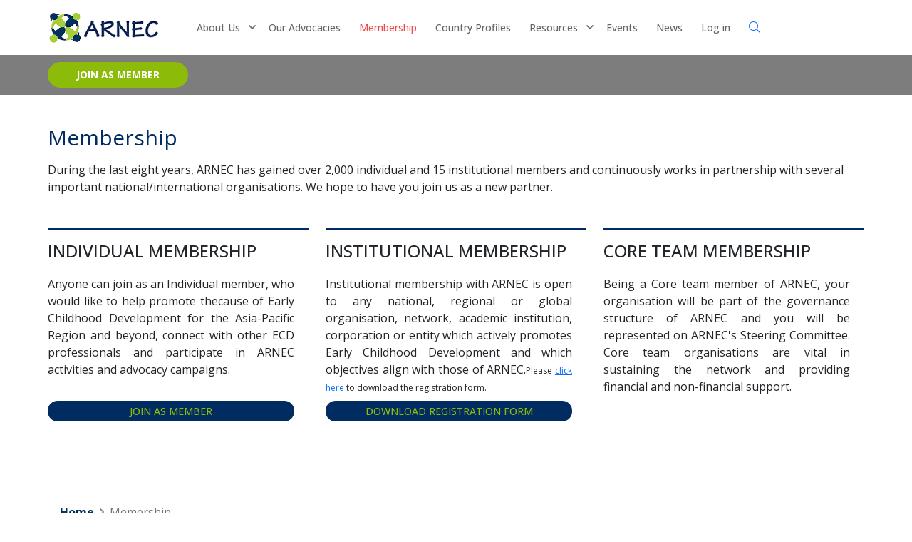

--- FILE ---
content_type: text/html; charset=UTF-8
request_url: https://arnec.net/membership
body_size: 7479
content:


<!-- THEME DEBUG -->
<!-- THEME HOOK: 'html' -->
<!-- FILE NAME SUGGESTIONS:
   ▪️ html--node--14.html.twig
   ▪️ html--node--%.html.twig
   ▪️ html--node.html.twig
   ✅ html.html.twig
-->
<!-- 💡 BEGIN CUSTOM TEMPLATE OUTPUT from 'themes/arnec/templates/system/html.html.twig' -->
    <!DOCTYPE html>
  <html lang="en" dir="ltr" prefix="content: http://purl.org/rss/1.0/modules/content/  dc: http://purl.org/dc/terms/  foaf: http://xmlns.com/foaf/0.1/  og: http://ogp.me/ns#  rdfs: http://www.w3.org/2000/01/rdf-schema#  schema: http://schema.org/  sioc: http://rdfs.org/sioc/ns#  sioct: http://rdfs.org/sioc/types#  skos: http://www.w3.org/2004/02/skos/core#  xsd: http://www.w3.org/2001/XMLSchema# ">
    <head>
      <meta charset="utf-8" />
<script async src="/sites/default/files/google_analytics/gtag.js?t95sfh"></script>
<script>window.dataLayer = window.dataLayer || [];function gtag(){dataLayer.push(arguments)};gtag("js", new Date());gtag("set", "developer_id.dMDhkMT", true);gtag("config", "UA-19591522-1", {"groups":"default","anonymize_ip":true,"page_placeholder":"PLACEHOLDER_page_path"});</script>
<meta name="Generator" content="Drupal 10 (https://www.drupal.org)" />
<meta name="MobileOptimized" content="width" />
<meta name="HandheldFriendly" content="true" />
<meta name="viewport" content="width=device-width, initial-scale=1.0" />
<link rel="icon" href="/sites/default/files/fave.jpg" type="image/jpeg" />
<link rel="canonical" href="https://arnec.net/membership" />
<link rel="shortlink" href="https://arnec.net/node/14" />
<script>window.a2a_config=window.a2a_config||{};a2a_config.callbacks=[];a2a_config.overlays=[];a2a_config.templates={};</script>

      <title>Membership | ARNEC</title>
      <link rel="stylesheet" media="all" href="/core/assets/vendor/jquery.ui/themes/base/core.css?t95sfh" />
<link rel="stylesheet" media="all" href="/core/assets/vendor/jquery.ui/themes/base/controlgroup.css?t95sfh" />
<link rel="stylesheet" media="all" href="/core/assets/vendor/jquery.ui/themes/base/checkboxradio.css?t95sfh" />
<link rel="stylesheet" media="all" href="/core/assets/vendor/jquery.ui/themes/base/resizable.css?t95sfh" />
<link rel="stylesheet" media="all" href="/core/assets/vendor/jquery.ui/themes/base/button.css?t95sfh" />
<link rel="stylesheet" media="all" href="/core/assets/vendor/jquery.ui/themes/base/dialog.css?t95sfh" />
<link rel="stylesheet" media="all" href="/core/misc/components/progress.module.css?t95sfh" />
<link rel="stylesheet" media="all" href="/core/misc/components/ajax-progress.module.css?t95sfh" />
<link rel="stylesheet" media="all" href="/core/modules/system/css/components/align.module.css?t95sfh" />
<link rel="stylesheet" media="all" href="/core/modules/system/css/components/fieldgroup.module.css?t95sfh" />
<link rel="stylesheet" media="all" href="/core/modules/system/css/components/container-inline.module.css?t95sfh" />
<link rel="stylesheet" media="all" href="/core/modules/system/css/components/clearfix.module.css?t95sfh" />
<link rel="stylesheet" media="all" href="/core/modules/system/css/components/details.module.css?t95sfh" />
<link rel="stylesheet" media="all" href="/core/modules/system/css/components/hidden.module.css?t95sfh" />
<link rel="stylesheet" media="all" href="/core/modules/system/css/components/item-list.module.css?t95sfh" />
<link rel="stylesheet" media="all" href="/core/modules/system/css/components/js.module.css?t95sfh" />
<link rel="stylesheet" media="all" href="/core/modules/system/css/components/nowrap.module.css?t95sfh" />
<link rel="stylesheet" media="all" href="/core/modules/system/css/components/position-container.module.css?t95sfh" />
<link rel="stylesheet" media="all" href="/core/modules/system/css/components/reset-appearance.module.css?t95sfh" />
<link rel="stylesheet" media="all" href="/core/modules/system/css/components/resize.module.css?t95sfh" />
<link rel="stylesheet" media="all" href="/core/modules/system/css/components/system-status-counter.css?t95sfh" />
<link rel="stylesheet" media="all" href="/core/modules/system/css/components/system-status-report-counters.css?t95sfh" />
<link rel="stylesheet" media="all" href="/core/modules/system/css/components/system-status-report-general-info.css?t95sfh" />
<link rel="stylesheet" media="all" href="/core/modules/system/css/components/tablesort.module.css?t95sfh" />
<link rel="stylesheet" media="all" href="/core/modules/ckeditor5/css/ckeditor5.dialog.fix.css?t95sfh" />
<link rel="stylesheet" media="all" href="/core/assets/vendor/jquery.ui/themes/base/theme.css?t95sfh" />
<link rel="stylesheet" media="all" href="/modules/contrib/addtoany/css/addtoany.css?t95sfh" />
<link rel="stylesheet" media="all" href="https://cdn.jsdelivr.net/npm/bootstrap@5.1.3/dist/css/bootstrap.min.css" />
<link rel="stylesheet" media="all" href="https://fonts.googleapis.com/css2?family=Open+Sans:wght@300;400;500;600;700&amp;display=swap" />
<link rel="stylesheet" media="all" href="https://pro.fontawesome.com/releases/v5.10.0/css/all.css" />
<link rel="stylesheet" media="all" href="/themes/arnec/assets/css/style.css?t95sfh" />
<link rel="stylesheet" media="all" href="/themes/arnec/assets/css/responsive.css?t95sfh" />
<link rel="stylesheet" media="all" href="/themes/arnec/assets/css/animate.css?t95sfh" />
<link rel="stylesheet" media="all" href="/themes/arnec/assets/css/owl.carousel.min.css?t95sfh" />
<link rel="stylesheet" media="all" href="/themes/arnec/assets/css/owl.theme.default.min.css?t95sfh" />
<link rel="stylesheet" media="all" href="/themes/arnec/assets/css/slider.css?t95sfh" />
<link rel="stylesheet" media="all" href="/themes/arnec/assets/css/slick.css?t95sfh" />
<link rel="stylesheet" media="all" href="/themes/arnec/assets/css/slick-theme.css?t95sfh" />

      
    </head>
    <body class="path-node page-node-type-page">
            <a href="#main-content" class="visually-hidden focusable skip-link">
        Skip to main content
      </a>
      
      

<!-- THEME DEBUG -->
<!-- THEME HOOK: 'off_canvas_page_wrapper' -->
<!-- BEGIN OUTPUT from 'core/modules/system/templates/off-canvas-page-wrapper.html.twig' -->
  <div class="dialog-off-canvas-main-canvas" data-off-canvas-main-canvas>
    

<!-- THEME DEBUG -->
<!-- THEME HOOK: 'page' -->
<!-- FILE NAME SUGGESTIONS:
   ✅ page--node--membership.html.twig
   ▪️ page--node--14.html.twig
   ▪️ page--node--%.html.twig
   ▪️ page--node.html.twig
   ▪️ page.html.twig
-->
<!-- 💡 BEGIN CUSTOM TEMPLATE OUTPUT from 'themes/arnec/templates/system/page--node--membership.html.twig' -->
<nav class="navbar navbar-expand-lg bg-white top-header">
  <div class="container">
    <a class="navbar-brand" href="https://arnec.net/"><img src="/sites/default/files/logo.png" alt="" /></a>
    <button class="navbar-toggler" type="button" data-bs-toggle="collapse" data-bs-target="#navbarScroll"
      aria-controls="navbarScroll" aria-expanded="false" aria-label="Toggle navigation">
      <span class="navbar-toggler-icon"><i class="fal fa-bars"></i></span>
    </button>
    <div class="collapse navbar-collapse" id="navbarScroll">
      

<!-- THEME DEBUG -->
<!-- THEME HOOK: 'region' -->
<!-- FILE NAME SUGGESTIONS:
   ▪️ region--header.html.twig
   ✅ region.html.twig
-->
<!-- BEGIN OUTPUT from 'core/modules/system/templates/region.html.twig' -->
  <div>
    

<!-- THEME DEBUG -->
<!-- THEME HOOK: 'block' -->
<!-- FILE NAME SUGGESTIONS:
   ▪️ block--arnec-main-menu.html.twig
   ▪️ block--system-menu-block--main.html.twig
   ✅ block--system-menu-block.html.twig
   ▪️ block--system.html.twig
   ▪️ block.html.twig
-->
<!-- BEGIN OUTPUT from 'core/modules/system/templates/block--system-menu-block.html.twig' -->
<nav role="navigation" aria-labelledby="block-arnec-main-menu-menu" id="block-arnec-main-menu">
            
  <h2 class="visually-hidden" id="block-arnec-main-menu-menu">Main navigation</h2>
  

        

<!-- THEME DEBUG -->
<!-- THEME HOOK: 'menu__main' -->
<!-- FILE NAME SUGGESTIONS:
   ▪️ menu--main.html.twig
   ✅ menu.html.twig
-->
<!-- 💡 BEGIN CUSTOM TEMPLATE OUTPUT from 'themes/arnec/templates/includes/menu.html.twig' -->
        
                                      
    
          <ul class="mainnavbararnec navbar-nav my-2 my-lg-0 navbar-nav-scroll">
                                    <li class="nav-item">
            <a href="/who-we-are" data-drupal-link-system-path="node/23">About Us</a>
                                                        <ul class="menu">
                                    <li class="nav-item">
            <a href="/who-we-are" data-drupal-link-system-path="node/23">Who We Are</a>
                      </li>
                            <li class="nav-item">
            <a href="/history" data-drupal-link-system-path="node/24">History</a>
                      </li>
                            <li class="nav-item">
            <a href="/vision-mission" data-drupal-link-system-path="node/25">Vision &amp; Mission</a>
                      </li>
                            <li class="nav-item">
            <a href="/strategic-goals" data-drupal-link-system-path="node/26">Strategic Goals</a>
                      </li>
                            <li class="nav-item">
            <a href="/governance" data-drupal-link-system-path="governance">Governance &amp; Management</a>
                      </li>
                            <li class="nav-item">
            <a href="/national-representatives" data-drupal-link-system-path="national-representatives">National Representatives</a>
                      </li>
                </ul>
          
                      </li>
                            <li class="nav-item">
            <a href="/our-advocacies" data-drupal-link-system-path="our-advocacies">Our Advocacies</a>
                      </li>
                            <li class="nav-item active">
            <a href="/membership" data-drupal-link-system-path="node/14" class="is-active" aria-current="page">Membership</a>
                      </li>
                            <li class="nav-item">
            <a href="/country-profiles" data-drupal-link-system-path="node/34">Country Profiles</a>
                      </li>
                            <li class="nav-item">
            <a href="">Resources</a>
                                                        <ul class="menu">
                                    <li class="nav-item">
            <a href="/ecd-resources" data-drupal-link-system-path="ecd-resources">ECD Resources</a>
                      </li>
                            <li class="nav-item">
            <a href="/arnec-resources" data-drupal-link-system-path="arnec-resources">ARNEC Resources</a>
                      </li>
                            <li class="nav-item">
            <a href="https://www.climate.arnec.net/" target="_blank">ECD and Climate Change Knowledge Hub</a>
                      </li>
                </ul>
          
                      </li>
                            <li class="nav-item">
            <a href="/events-listing" data-drupal-link-system-path="events-listing">Events</a>
                      </li>
                            <li class="nav-item">
            <a href="/news" data-drupal-link-system-path="news">News</a>
                      </li>
                </ul>
          
    
    
<!-- END CUSTOM TEMPLATE OUTPUT from 'themes/arnec/templates/includes/menu.html.twig' -->


  </nav>

<!-- END OUTPUT from 'core/modules/system/templates/block--system-menu-block.html.twig' -->


  </div>

<!-- END OUTPUT from 'core/modules/system/templates/region.html.twig' -->


      <ul class="mainnavbararnec navbar-nav my-2 my-lg-0 navbar-nav-scroll logged-out">
        <li class="nav-item">
                    <a href="/user/login?destination=/membership" class="my-class" rel="nofollow">Log in</a>
                  </li>
      </ul>
      <div class="p-0desk">
        <a class="search-link callusbtn"><i class="fal fa-search"></i></a>
      </div>


      <div class="search-box-main hidden" id="myDIV">
        <div class="search-box">
          

<!-- THEME DEBUG -->
<!-- THEME HOOK: 'region' -->
<!-- FILE NAME SUGGESTIONS:
   ▪️ region--global-search.html.twig
   ✅ region.html.twig
-->
<!-- BEGIN OUTPUT from 'core/modules/system/templates/region.html.twig' -->
  <div>
    

<!-- THEME DEBUG -->
<!-- THEME HOOK: 'block' -->
<!-- FILE NAME SUGGESTIONS:
   ▪️ block--exposedformglobal-searchpage-1.html.twig
   ▪️ block--views-exposed-filter-block--global-search-page-1.html.twig
   ▪️ block--views-exposed-filter-block.html.twig
   ▪️ block--views.html.twig
   ✅ block.html.twig
-->
<!-- BEGIN OUTPUT from 'core/modules/block/templates/block.html.twig' -->
<div class="views-exposed-form" data-drupal-selector="views-exposed-form-global-search-page-1" id="block-exposedformglobal-searchpage-1">
  
    
      

<!-- THEME DEBUG -->
<!-- THEME HOOK: 'form' -->
<!-- BEGIN OUTPUT from 'core/modules/system/templates/form.html.twig' -->
<form action="/search" method="get" id="views-exposed-form-global-search-page-1" accept-charset="UTF-8">
  

<!-- THEME DEBUG -->
<!-- THEME HOOK: 'views_exposed_form' -->
<!-- BEGIN OUTPUT from 'core/modules/views/templates/views-exposed-form.html.twig' -->


<!-- THEME DEBUG -->
<!-- THEME HOOK: 'form_element' -->
<!-- BEGIN OUTPUT from 'core/modules/system/templates/form-element.html.twig' -->
<div class="js-form-item form-item js-form-type-textfield form-item-title js-form-item-title form-no-label">
        

<!-- THEME DEBUG -->
<!-- THEME HOOK: 'input__textfield' -->
<!-- FILE NAME SUGGESTIONS:
   ▪️ input--textfield.html.twig
   ✅ input.html.twig
-->
<!-- BEGIN OUTPUT from 'core/modules/system/templates/input.html.twig' -->
<input placeholder="Type a keyword to search..." data-drupal-selector="edit-title" type="text" id="edit-title" name="title" value="" size="30" maxlength="128" class="form-text" />

<!-- END OUTPUT from 'core/modules/system/templates/input.html.twig' -->


        </div>

<!-- END OUTPUT from 'core/modules/system/templates/form-element.html.twig' -->



<!-- THEME DEBUG -->
<!-- THEME HOOK: 'container' -->
<!-- BEGIN OUTPUT from 'core/modules/system/templates/container.html.twig' -->
<div data-drupal-selector="edit-actions" class="form-actions js-form-wrapper form-wrapper" id="edit-actions">

<!-- THEME DEBUG -->
<!-- THEME HOOK: 'input__submit' -->
<!-- FILE NAME SUGGESTIONS:
   ▪️ input--submit.html.twig
   ✅ input.html.twig
-->
<!-- BEGIN OUTPUT from 'core/modules/system/templates/input.html.twig' -->
<input data-drupal-selector="edit-submit-global-search" type="submit" id="edit-submit-global-search" value="Apply" class="button js-form-submit form-submit" />

<!-- END OUTPUT from 'core/modules/system/templates/input.html.twig' -->

</div>

<!-- END OUTPUT from 'core/modules/system/templates/container.html.twig' -->



<!-- END OUTPUT from 'core/modules/views/templates/views-exposed-form.html.twig' -->


</form>

<!-- END OUTPUT from 'core/modules/system/templates/form.html.twig' -->


  </div>

<!-- END OUTPUT from 'core/modules/block/templates/block.html.twig' -->


  </div>

<!-- END OUTPUT from 'core/modules/system/templates/region.html.twig' -->


        </div>
      </div>
    </div>
  </div>
</nav>

<div class="main-slider">
  <div class="member-bx m-none">
    <div class="container">
      <div class="row">
        <div class="col-lg-12 col-md-12 col-sm-12">
          <div class="member-btn">
            
            <a href="https://arnec.net/user/register" class="btn thm-btn">Join as member</a>
                      </div>
        </div>
      </div>
    </div>
  </div>
</div>
<!--------News Main--------->

<section class="membership-main">
  <div class="container">
    

<!-- THEME DEBUG -->
<!-- THEME HOOK: 'region' -->
<!-- FILE NAME SUGGESTIONS:
   ▪️ region--content.html.twig
   ✅ region.html.twig
-->
<!-- BEGIN OUTPUT from 'core/modules/system/templates/region.html.twig' -->
  <div>
    

<!-- THEME DEBUG -->
<!-- THEME HOOK: 'block' -->
<!-- FILE NAME SUGGESTIONS:
   ▪️ block--messages.html.twig
   ✅ block--system-messages-block.html.twig
   ▪️ block--system.html.twig
   ▪️ block.html.twig
-->
<!-- BEGIN OUTPUT from 'core/modules/system/templates/block--system-messages-block.html.twig' -->
<div data-drupal-messages-fallback class="hidden"></div>

<!-- END OUTPUT from 'core/modules/system/templates/block--system-messages-block.html.twig' -->



<!-- THEME DEBUG -->
<!-- THEME HOOK: 'block' -->
<!-- FILE NAME SUGGESTIONS:
   ▪️ block--member-block.html.twig
   ▪️ block--block-content--b3604996-5a44-42ba-80e2-5bc58076eaa5.html.twig
   ▪️ block--block-content--id-view--member-block--full.html.twig
   ▪️ block--block-content--id--member-block.html.twig
   ▪️ block--block-content--view-type--basic--full.html.twig
   ▪️ block--block-content--type--basic.html.twig
   ▪️ block--block-content--view--full.html.twig
   ▪️ block--block-content.html.twig
   ✅ block.html.twig
-->
<!-- BEGIN OUTPUT from 'core/modules/block/templates/block.html.twig' -->
<div id="block-member-block">
  
    
      

<!-- THEME DEBUG -->
<!-- THEME HOOK: 'field' -->
<!-- FILE NAME SUGGESTIONS:
   ▪️ field--block-content--body--basic.html.twig
   ▪️ field--block-content--body.html.twig
   ▪️ field--block-content--basic.html.twig
   ▪️ field--body.html.twig
   ▪️ field--text-with-summary.html.twig
   ✅ field.html.twig
-->
<!-- BEGIN OUTPUT from 'core/modules/system/templates/field.html.twig' -->

            <div><div class="title">
<h2>Membership</h2>

<p>During the last eight years, ARNEC has gained over 2,000 individual and 15 institutional members and continuously works in partnership with several important national/international organisations. We hope to have you join us as a new partner.</p>
</div>

<div class="indidual-member-bx">
<div class="row">
<div class="col-xl-4 col-lg col-md-4">
<div class="indidual-member-inner">
<h4>INDIVIDUAL MEMBERSHIP</h4>

<p>Anyone can join as an Individual member, who would like to help promote thecause of Early Childhood Development for the Asia-Pacific Region and beyond, connect with other ECD professionals and participate in ARNEC activities and advocacy campaigns.</p>

<div class="ind-btn"><a class="btn thm-btn-blue" href="/user/register">Join As Member</a></div>
</div>
</div>

<div class="col-xl-4 col-lg col-md-4">
<div class="indidual-member-inner">
<h4>INSTITUTIONAL MEMBERSHIP</h4>

<p>Institutional membership with ARNEC is open to any national, regional or global organisation, network, academic institution, corporation or entity which actively promotes Early Childhood Development and which objectives align with those of ARNEC.<span>Please <a download href="sites/default/files/FINAL0924_ARNEC_Institutional_membership_Applicatio_ Form.doc">click here</a> to download the registration form.</span></p>

<div class="ind-btn"><a class="btn thm-btn-blue" download href="sites/default/files/FINAL0924_ARNEC_Institutional_membership_Applicatio_ Form.doc">Download Registration Form</a></div>
</div>
</div>

<div class="col-xl-4 col-lg col-md-4">
<div class="indidual-member-inner">
<h4>CORE TEAM MEMBERSHIP</h4>

<p>Being a Core team member of ARNEC, your organisation will be part of the governance structure of ARNEC and you will be represented on ARNEC's Steering Committee. Core team organisations are vital in sustaining the network and providing financial and non-financial support.</p>
</div>
</div>
</div>
</div>
</div>
      
<!-- END OUTPUT from 'core/modules/system/templates/field.html.twig' -->


  </div>

<!-- END OUTPUT from 'core/modules/block/templates/block.html.twig' -->



<!-- THEME DEBUG -->
<!-- THEME HOOK: 'block' -->
<!-- FILE NAME SUGGESTIONS:
   ▪️ block--arnec-content.html.twig
   ▪️ block--system-main-block.html.twig
   ▪️ block--system.html.twig
   ✅ block.html.twig
-->
<!-- BEGIN OUTPUT from 'core/modules/block/templates/block.html.twig' -->
<div id="block-arnec-content">
  
    
      

<!-- THEME DEBUG -->
<!-- THEME HOOK: 'node' -->
<!-- FILE NAME SUGGESTIONS:
   ▪️ node--14--full.html.twig
   ▪️ node--14.html.twig
   ▪️ node--page--full.html.twig
   ▪️ node--page.html.twig
   ▪️ node--full.html.twig
   ✅ node.html.twig
-->
<!-- BEGIN OUTPUT from 'core/modules/node/templates/node.html.twig' -->
<article data-history-node-id="14" about="/membership" typeof="schema:WebPage">

  
    

<!-- THEME DEBUG -->
<!-- THEME HOOK: 'rdf_metadata' -->
<!-- BEGIN OUTPUT from 'modules/contrib/rdf/templates/rdf-metadata.html.twig' -->
  <span property="schema:name" content="Membership" class="hidden"></span>

<!-- END OUTPUT from 'modules/contrib/rdf/templates/rdf-metadata.html.twig' -->



  
  <div>
    

<!-- THEME DEBUG -->
<!-- THEME HOOK: 'field' -->
<!-- FILE NAME SUGGESTIONS:
   ▪️ field--node--body--page.html.twig
   ▪️ field--node--body.html.twig
   ▪️ field--node--page.html.twig
   ▪️ field--body.html.twig
   ▪️ field--text-with-summary.html.twig
   ✅ field.html.twig
-->
<!-- BEGIN OUTPUT from 'core/modules/system/templates/field.html.twig' -->

            <div property="schema:text"><div class="breadcrumb-box">
<div class="container">
<nav aria-label="breadcrumb" style="--bs-breadcrumb-divider: '&gt;';">
<ol class="breadcrumb" style="margin-top:80px">
	<li class="breadcrumb-item"><a href>Home</a></li>
	<li aria-current="page" class="breadcrumb-item active">Memership</li>
</ol>
</nav>
</div>
</div>

<div class="member-data-table">
<div class="mamber-row">
<div class="member-col bg-green">
<h5>Membership Process &amp; Instrument</h5>
</div>

<div class="member-col light-blue">
<h5>Individual Membership</h5>

<p>Online free sign-up via ARNEC's website, open to all ECD advocates</p>
</div>

<div class="member-col blue">
<h5>Institutional Membership</h5>

<p>Sign a formal agreement with ARNEC</p>
</div>

<div class="member-col dark-blue">
<h5>Core Team Membership</h5>

<p>Sign a letter of understanding with ARNEC</p>
</div>
</div>

<div class="mamber-row">
<div class="member-col bg-green">
<h5>Decision Making &amp; Governance</h5>
</div>

<div class="member-col light-blue">&nbsp;</div>

<div class="member-col blue">&nbsp;</div>

<div class="member-col dark-blue">
<p>Allocated with a seat on the ARNEC steering Committee contributing to ARNEC's decision making process</p>

<p>Participate face to face Steering Committee meetings twice a year</p>

<p>Participate in the work planning of ARNEC enabling you yo influence regional ECD agenda and priorities</p>
</div>
</div>

<div class="mamber-row">
<div class="member-col bg-green">
<h5>Access to Information &amp; Resources</h5>
</div>

<div class="member-col light-blue">
<p>Receive regular e-newsflash information</p>

<p>Access to ECD resources through "member-only" section of the network's website</p>
</div>

<div class="member-col blue">
<p>Receive regular e-newsflash information</p>

<p>Electronic package of various publications and knowledge product</p>
</div>

<div class="member-col dark-blue">
<p>Receive regular newsletters</p>

<p>Electronic package of publications and knowledge products.</p>

<p>Print copies of publications can be sent upon request</p>

<p>Send your own newsletters, briefs, information to the secretariat which will then be shared amongst the Network members through website or e-mail</p>
</div>
</div>

<div class="mamber-row">
<div class="member-col bg-green">
<h5>VISIBILITY</h5>
</div>

<div class="member-col light-blue">
<p>Opportunity to connect with over 2.000 ECD professionals via the community page and social networking</p>
</div>

<div class="member-col blue">
<p>Feature on the Network's website with your logo and basic description of intitution</p>
</div>

<div class="member-col dark-blue">
<p>Feature on the Network's website with your logo, description and other related information</p>

<p>Full recognition on all ARNEC's events, publication and resources</p>

<p>Regarded as co-organiser of ARNEC's annual regional ECD conferences with full acknowledgement and recognition</p>

<p>Prime logo placement on all conference materials</p>

<p>Opportunity to speak at ARNEC conferences and other ARNEC-organised events</p>

<p>Opportunity to have free exhibition booth during the Conference usually attended by 500-600 ECD professionals</p>
</div>
</div>

<div class="mamber-row">
<div class="member-col bg-green">
<h5>KNOWLEDGE SHARING AND LEARNING</h5>
</div>

<div class="member-col light-blue">&nbsp;</div>

<div class="member-col blue">
<p>Opportunity to showcase and share your ECD programme practices within the region through various activities such as Conferences and Documention of Noteworthy Practices</p>

<p>Better peer learning and networking opportunities with ARNEC members and partner</p>

<p>Collaborate on joint activities (research, advocacy, documentation, capacity building) with the Network</p>

<p>Explore together grant and other funding oppportunities</p>
</div>

<div class="member-col dark-blue">
<p>Opportunity to showcase and share your ECD programme practices within the region through various activities such as Conferences and Documention of Noteworthy Practices</p>

<p>Better peer learning and networking opportunities with ARNEC members and partner</p>

<p>Collaborate on joint activities (research, advocacy, documentation, capacity building) with the Network</p>

<p>Explore together grant and other funding oppportunities</p>

<p>Discover new partners for projects within the network</p>
</div>
</div>

<div class="mamber-row">
<div class="member-col bg-green">
<h5>MINIMUM MEMBERSHIP CONTRIBUTION</h5>
</div>

<div class="member-col light-blue">
<p>No minimum financial contribution</p>
</div>

<div class="member-col blue">
<p>Free membership for the 1st year</p>

<p>On the second year, a membership fee will be negotiated with the ARNEC Secretariat based on the annual income of the organisation applying to join the determined by the previous year's financial report (min $250-$1.000USD)</p>
</div>

<div class="member-col dark-blue">
<p>Core team members provide an annual minimum contribution to help the ARNEC network to operate and implement activities</p>
</div>
</div>
</div>

<div class="member-bott-text">
<h5>INTERESTED TO JOIN ARNEC?</h5>

<h5>DO YOU HAVE ANY IDEAS ON HOW YOU WOULD LIKE TO COLLABORATE WITH ARNEC?</h5>

<h5>THEN DO GET IN TOUCH VIA <a href="mailto:SECRETARIAT@ARNEC.NET">SECRETARIAT@ARNEC.NET</a></h5>
</div>
</div>
      
<!-- END OUTPUT from 'core/modules/system/templates/field.html.twig' -->



<!-- THEME DEBUG -->
<!-- THEME HOOK: 'links__node' -->
<!-- FILE NAME SUGGESTIONS:
   ✅ links--node.html.twig
   ✅ links--node.html.twig
   ▪️ links.html.twig
-->
<!-- 💡 BEGIN CUSTOM TEMPLATE OUTPUT from 'themes/arnec/templates/system/links--node.html.twig' -->
  <div class="node__links">
    <ul class="links inline"><li>3675 views</li></ul>  </div>

<!-- END CUSTOM TEMPLATE OUTPUT from 'themes/arnec/templates/system/links--node.html.twig' -->


  </div>

</article>

<!-- END OUTPUT from 'core/modules/node/templates/node.html.twig' -->


  </div>

<!-- END OUTPUT from 'core/modules/block/templates/block.html.twig' -->


  </div>

<!-- END OUTPUT from 'core/modules/system/templates/region.html.twig' -->


  </div>
</section>

<footer>
    <div class="container">
      <p>Copyright ©2021 Asia-Pacific Regional Network for Early Childhood (ARNEC)</p>
  
      <div class="footer-detail">
        <div class="row">
          <div class="col-lg-4 col-md- col-sm-12">
          

<!-- THEME DEBUG -->
<!-- THEME HOOK: 'field' -->
<!-- FILE NAME SUGGESTIONS:
   ▪️ field--block-content--body--basic.html.twig
   ▪️ field--block-content--body.html.twig
   ▪️ field--block-content--basic.html.twig
   ▪️ field--body.html.twig
   ▪️ field--text-with-summary.html.twig
   ✅ field.html.twig
-->
<!-- BEGIN OUTPUT from 'core/modules/system/templates/field.html.twig' -->

            <div><address>1 Commonwealth Lane #03-27<br>
Singapore 149544</address>
</div>
      
<!-- END OUTPUT from 'core/modules/system/templates/field.html.twig' -->


          </div>
          <div class="col-lg-4 col-md- col-sm-12">
          

<!-- THEME DEBUG -->
<!-- THEME HOOK: 'field' -->
<!-- FILE NAME SUGGESTIONS:
   ▪️ field--block-content--body--basic.html.twig
   ▪️ field--block-content--body.html.twig
   ▪️ field--block-content--basic.html.twig
   ▪️ field--body.html.twig
   ▪️ field--text-with-summary.html.twig
   ✅ field.html.twig
-->
<!-- BEGIN OUTPUT from 'core/modules/system/templates/field.html.twig' -->

            <div>
<ul class="contact">
	<li>
	<p><span>E |</span><a href="mailto:secretariat@arnec.net">secretariat@arnec.net</a></p>
	</li>
	<li>
	<p><span>T |</span>+65 66590227</p>
	</li>
</ul>
</div>
      
<!-- END OUTPUT from 'core/modules/system/templates/field.html.twig' -->


          </div> 
          <div class="col-lg-4 col-md- col-sm-12">
            <ul class="social-link d-flex">
              <li><a href="https://www.facebook.com/arnec.net"><i class="fab fa-facebook-square"></i></a></li>
              <li><a href="https://twitter.com/ARNECnet"><i class="fab fa-twitter-square"></i></a></li>
              <li><a href="https://www.youtube.com/@arnecnetwork2317"><i class="fab fa-youtube-square"></i></a></li>
            </ul>
          </div>
        </div>
      </div>
    </div>
  </footer>
<!-- END CUSTOM TEMPLATE OUTPUT from 'themes/arnec/templates/system/page--node--membership.html.twig' -->


  </div>

<!-- END OUTPUT from 'core/modules/system/templates/off-canvas-page-wrapper.html.twig' -->


      
      <script type="application/json" data-drupal-selector="drupal-settings-json">{"path":{"baseUrl":"\/","pathPrefix":"","currentPath":"node\/14","currentPathIsAdmin":false,"isFront":false,"currentLanguage":"en"},"pluralDelimiter":"\u0003","suppressDeprecationErrors":true,"ajaxPageState":{"libraries":"eJxdiVEKwzAMxS6UxUcaL41rAq5dYo-R2xdKYbAvCQm9p8MW4ZG6T7csmMYbiXqDviKXDpMi7qL8hkFXji3oP5RI5Ij79fk5ofVXSqxIPqghuHy57T4Pelj7gLpcoxc3_Q","theme":"arnec","theme_token":null},"ajaxTrustedUrl":{"\/search":true},"google_analytics":{"account":"UA-19591522-1","trackOutbound":true,"trackMailto":true,"trackTel":true,"trackDownload":true,"trackDownloadExtensions":"7z|aac|arc|arj|asf|asx|avi|bin|csv|doc(x|m)?|dot(x|m)?|exe|flv|gif|gz|gzip|hqx|jar|jpe?g|js|mp(2|3|4|e?g)|mov(ie)?|msi|msp|pdf|phps|png|ppt(x|m)?|pot(x|m)?|pps(x|m)?|ppam|sld(x|m)?|thmx|qtm?|ra(m|r)?|sea|sit|tar|tgz|torrent|txt|wav|wma|wmv|wpd|xls(x|m|b)?|xlt(x|m)|xlam|xml|z|zip"},"webform":{"dialog":{"options":{"narrow":{"title":"Narrow","width":410},"normal":{"title":"Normal","width":800},"wide":{"title":"Wide","width":1000}},"entity_type":"node","entity_id":"14"}},"statistics":{"data":{"nid":"14"},"url":"\/modules\/contrib\/statistics\/statistics.php"},"user":{"uid":0,"permissionsHash":"222ede6507df7632e14b866bf6be9cbb2abc7b42a95d9a152f08aa7f6df5cc7e"}}</script>
<script src="/core/assets/vendor/jquery/jquery.min.js?v=3.7.1"></script>
<script src="/core/assets/vendor/once/once.min.js?v=1.0.1"></script>
<script src="/core/misc/drupalSettingsLoader.js?v=10.5.6"></script>
<script src="/core/misc/drupal.js?v=10.5.6"></script>
<script src="/core/misc/drupal.init.js?v=10.5.6"></script>
<script src="/core/assets/vendor/jquery.ui/ui/version-min.js?v=10.5.6"></script>
<script src="/core/assets/vendor/jquery.ui/ui/data-min.js?v=10.5.6"></script>
<script src="/core/assets/vendor/jquery.ui/ui/disable-selection-min.js?v=10.5.6"></script>
<script src="/core/assets/vendor/jquery.ui/ui/jquery-patch-min.js?v=10.5.6"></script>
<script src="/core/assets/vendor/jquery.ui/ui/scroll-parent-min.js?v=10.5.6"></script>
<script src="/core/assets/vendor/jquery.ui/ui/unique-id-min.js?v=10.5.6"></script>
<script src="/core/assets/vendor/jquery.ui/ui/focusable-min.js?v=10.5.6"></script>
<script src="/core/assets/vendor/jquery.ui/ui/keycode-min.js?v=10.5.6"></script>
<script src="/core/assets/vendor/jquery.ui/ui/plugin-min.js?v=10.5.6"></script>
<script src="/core/assets/vendor/jquery.ui/ui/widget-min.js?v=10.5.6"></script>
<script src="/core/assets/vendor/jquery.ui/ui/labels-min.js?v=10.5.6"></script>
<script src="/core/assets/vendor/jquery.ui/ui/widgets/controlgroup-min.js?v=10.5.6"></script>
<script src="/core/assets/vendor/jquery.ui/ui/form-reset-mixin-min.js?v=10.5.6"></script>
<script src="/core/assets/vendor/jquery.ui/ui/widgets/mouse-min.js?v=10.5.6"></script>
<script src="/core/assets/vendor/jquery.ui/ui/widgets/checkboxradio-min.js?v=10.5.6"></script>
<script src="/core/assets/vendor/jquery.ui/ui/widgets/draggable-min.js?v=10.5.6"></script>
<script src="/core/assets/vendor/jquery.ui/ui/widgets/resizable-min.js?v=10.5.6"></script>
<script src="/core/assets/vendor/jquery.ui/ui/widgets/button-min.js?v=10.5.6"></script>
<script src="/core/assets/vendor/jquery.ui/ui/widgets/dialog-min.js?v=10.5.6"></script>
<script src="/core/assets/vendor/tabbable/index.umd.min.js?v=6.2.0"></script>
<script src="/core/assets/vendor/tua-body-scroll-lock/tua-bsl.umd.min.js?v=10.5.6"></script>
<script src="https://static.addtoany.com/menu/page.js" defer></script>
<script src="/modules/contrib/addtoany/js/addtoany.js?v=10.5.6"></script>
<script src="https://cdn.jsdelivr.net/npm/@popperjs/core@2.10.2/dist/umd/popper.min.js"></script>
<script src="https://cdn.jsdelivr.net/npm/bootstrap@5.1.3/dist/js/bootstrap.min.js"></script>
<script src="/themes/arnec/assets/js/owl.carousel.js?v=1.x"></script>
<script src="/themes/arnec/assets/js/wow.min.js?v=1.x"></script>
<script src="/themes/arnec/assets/js/custom.js?v=1.x"></script>
<script src="/themes/arnec/assets/js/slick.js?v=1.x"></script>
<script src="/modules/contrib/google_analytics/js/google_analytics.js?v=10.5.6"></script>
<script src="/modules/contrib/statistics/statistics.js?v=10.5.6"></script>
<script src="/core/misc/progress.js?v=10.5.6"></script>
<script src="/core/assets/vendor/loadjs/loadjs.min.js?v=4.3.0"></script>
<script src="/core/misc/debounce.js?v=10.5.6"></script>
<script src="/core/misc/announce.js?v=10.5.6"></script>
<script src="/core/misc/message.js?v=10.5.6"></script>
<script src="/core/misc/ajax.js?v=10.5.6"></script>
<script src="/core/misc/displace.js?v=10.5.6"></script>
<script src="/core/misc/jquery.tabbable.shim.js?v=10.5.6"></script>
<script src="/core/misc/position.js?v=10.5.6"></script>
<script src="/core/misc/dialog/dialog-deprecation.js?v=10.5.6"></script>
<script src="/core/misc/dialog/dialog.js?v=10.5.6"></script>
<script src="/core/misc/dialog/dialog.position.js?v=10.5.6"></script>
<script src="/core/misc/dialog/dialog.jquery-ui.js?v=10.5.6"></script>
<script src="/core/modules/ckeditor5/js/ckeditor5.dialog.fix.js?v=10.5.6"></script>
<script src="/core/misc/dialog/dialog.ajax.js?v=10.5.6"></script>
<script src="/modules/contrib/webform/js/webform.drupal.dialog.js?v=10.5.6"></script>
<script src="/modules/contrib/webform/js/webform.dialog.js?v=10.5.6"></script>

    </body>
  </html>
  
<!-- END CUSTOM TEMPLATE OUTPUT from 'themes/arnec/templates/system/html.html.twig' -->



--- FILE ---
content_type: text/css
request_url: https://arnec.net/themes/arnec/assets/css/style.css?t95sfh
body_size: 22385
content:

@import url('https://fonts.googleapis.com/css2?family=Open+Sans:wght@300;400;500;600;700&display=swap');

body{font-family: 'Open Sans', sans-serif;}


/*******common********/

ul{ list-style: none; margin: 0; padding: 0; }

.thm-btn {
    position: relative;
    background: #eb4a4a;
    font-size: 14px;
    line-height: 37px;
    border-radius: 30px;
    color: #ffffff;
    border: 2px solid #eb4a4a;
    text-transform: uppercase;
    font-weight: 700;
    display: inline-block;
    padding: 0 38px;
    transition: all .5s cubic-bezier(0.4, 0, 1, 1);
    text-align: center; text-transform: uppercase;
}

.thm-btn.style-2 {
    background: #8dbb0a;
    color: #fff;
    border-color: #8dbb0a;
    text-decoration: none;
}
.thm-btn.style-2:hover {
    background: transparent;
    color: #8dbb0a;
    border-color: #8dbb0a;
}
.title h2 {
    margin-bottom: 30px;
    font-size: 29px;
    font-weight: 600; color: #002c61;
}
.title h2 span{
    font-size: 29px;
    font-weight: 600;
    color: #002c61; display: block; line-height: 65px;
}
.news-main.light-blue{ background: #f7fbff !important;}
/********Header Css**************/

.navbar-brand img {width: 190px;}
.navbar-brand{ width: 300px; }
.navbar-nav li{ padding: 10px 12px; }
.right-menu{ display: flex;  margin-left: auto; justify-content: end; }
.desk-none{ display: none !important; }
.right-menu li{ padding: 10px 9px; }
.right-menu li a{font-size: 15px; font-weight: 500; color: #656464; padding: 10px 6px;}
.navbar-nav li a{ font-size: 15px; font-weight: 500; color: #656464; text-decoration: none;}
.navbar-nav li a:hover, .navbar-nav li a.active{ color: #eb4a4a; }

.right-menu li a:hover, .right-menu li a.active{ color: #eb4a4a; }

.dark-bg .member-bx.light-bx {  
    background: #080808bd;
}
/******main slider***********/



.member-bx .thm-btn {
    position: relative;
    background: #8dbb0a;
    font-size: 14px;
    line-height: 46px;
    border-radius: 30px;
    color: #fff;
    border: 2px solid #8dbb0a;
    text-transform: uppercase;
    font-weight: 700;
    display: inline-block;
    padding: 0 38px;
    transition: all .5s cubic-bezier(0.4, 0, 1, 1);
}
.member-bx .thm-btn:hover {
    color: #8dbb0a;
}

.member-bx {
    margin-bottom: -58px;
    position: relative;
    padding: 10px 0;
    background: #00000082;
    z-index: 99;
}
.member-bx .form-control {
    background-color: #d5d2d254;
    line-height: 1.5;
    color: #ffffff; border-radius: 30px;
        border: 1px solid #959799;
    
}
/* .member-bx ::-webkit-input-placeholder { /* Edge */ */
  /* color: #fff !important; */
/* } */


/* .member-bx :-ms-input-placeholder { /* Internet Explorer 10-11 */ */
  /* color: #fff !important; */
/* } */


.member-bx ::placeholder {
  color: #fff !important;
}

.member-bx .form-control:focus {
    border-color: transparent;
    outline: 0;
    box-shadow: 0 0 0 0.25rem rgb(13 110 253 / 0%);
}
.member-bx .btn.btn-outline-white {
    background: #d5d2d254;
    border-radius: 50%;
    color: #fff;
}

.member-btn .thm-btn{line-height: 32px;}


/********label**********/
.mb-100{ margin-bottom: 100px;}
.path-user .mb-100, .page-node-type-events .mb-100, .page-node-type-resources .mb-100 { margin-bottom: 58px; }

.covid-data{ display: flex; justify-content: center; align-items: center;display:none; }
.covid-data p { margin-bottom: 0; margin-left: 18px; }
.covid-data h2{ margin-bottom: 0; margin-left: 10px; color: #eb4a4a; font-weight: 700; font-size:25px; }
.covid-data img{ width: 30px; }
.label-bx {background: #fff4f4;padding: 10px 0;display: none;}
.labe-btn { display: flex; justify-content: end; }

/*******news*********/
 .news-main {
    padding: 70px 0 4px;
    background: #f7fbff;
}
 .urgent-cause2 .item {
    margin-bottom: 30px;
}

.urgent-cause2.with-bg-2.sec-padd3 .img-box {
    border-radius: 4%; background: #fff;
}
.urgent-cause2 .img-box {
    position: relative;
    overflow: hidden;
    display: inline-block;
    border-radius: 4%;
    width: 100%;
    box-shadow: 0 0 11px #a0a0a0;
    height: 370px;
}
figure.img-box img {
    width: 100%;
    height: 200px;
    object-fit: cover;
    object-position: top;
}
.urgent-cause2 .img-box .overlay {
    position: absolute;
    text-align: left;
    left: 0px;
    bottom: 0;
    width: 100%;
    height: 22%;
    background: rgba(0, 0, 0, 0.7);
    transition: .7s cubic-bezier(0.34, -0.13, 0.34, 1.1);
    opacity: 1;
    visibility: visible;
}
.urgent-cause2 .img-box .overlay .inner-box {
    position: relative;
    display: table;
    height: 100%;
    width: 100%;
    text-align: left;
    padding: 20px; padding-top: 5px;
}
.urgent-cause2 .img-box .overlay .inner-box .content-box {
    position: relative;
    display: table-cell;
    vertical-align: middle;
}
.content-box h3 {
    font-size: 18px;
    color: #fff;
    margin-bottom: 20px;
    margin-top: 10px;

    display: block;
  display: -webkit-box;
  max-width: 100%;
  height: 50px;
  line-height: 1.5;
  -webkit-line-clamp: 2;
  -webkit-box-orient: vertical;
  overflow: hidden;
  text-overflow: ellipsis;
}
.content-box p {
    font-size: 14px;
    color: #fff;
    margin-bottom: 15px;
    font-weight: 400;
    line-height: 24px; margin-bottom: 20px; display: block;
}
.content-box .thm-btn {
    line-height: 36px;
    padding: 0 16px;
}

.thm-btn {
    position: relative;
    background: #8dbb0a;
    font-size: 14px;
    line-height: 46px;
    border-radius: 30px;
    color: #ffffff;
    border: 2px solid #8dbb0a;
    text-transform: uppercase;
    font-weight: 700;
    display: inline-block;
    padding: 0 38px;
    transition: all .5s cubic-bezier(0.4, 0, 1, 1);
}
.thm-btn:hover { background: transparent; color: #8dbb0a; }
.urgent-cause2 .item:hover .overlay {
    height: 100%;
    transition: .7s cubic-bezier(0.34, -0.13, 0.34, 1.1);
    opacity: 1;
    visibility: visible;
}

.urgent-cause2 .thm-btn.style-2.donate-box-btn {
    text-align: center;
    margin: auto;
    display: block;
}

/****Latest Resources******/

.resources-main {
    padding: 70px 0;
}
.resources-main .urgent-cause2 .img-box:before {
    position: absolute;
    text-align: left;
    left: 0px; top: 0;
    bottom: 0;
    width: 100%;
    height: 100%;
    background: rgba(0, 0, 0, 0.7);
    transition: .7s cubic-bezier(0.34, -0.13, 0.34, 1.1);
    opacity: 0;
    visibility: visible; content: "";
}
.resources-main .urgent-cause2 .img-box .overlay {
    position: absolute;
    text-align: left;
    left: 0px;
    bottom: 0;
    /*background: transparent;*/
    transition: .7s cubic-bezier(0.34, -0.13, 0.34, 1.1);
    opacity: 1;
    visibility: visible;
}



/********ECD Event**********/
.event-main{ padding-bottom: 40px; }

.bott-content{ text-align: center; }
.bott-content .btn{ width: 100%;line-height: 33px; }


/**********map bx**********/
.map-main{ padding: 70px 0; }
.map-innr {
    text-align: center;
}


/******************/

.partners-main {padding: 40px 0; background: #f7fbff; }
.client-logo{ margin: 10px; }
.client-logo img{ text-align: center; margin: auto; display: block; padding: 10px; width: 100%; }

.partners-main .slick-next:before {
    font-family: 'Font Awesome 5 Pro';
    font-size: 35px;
    line-height: 0;
    opacity: .75;
    color: black;
    -webkit-font-smoothing: antialiased;
    -moz-osx-font-smoothing: grayscale;
    content: "\f101";
}
.partners-main .slick-prev:before {
    font-family: 'Font Awesome 5 Pro';
    font-size: 35px;
    line-height: 0;
    opacity: .75;
    color: black;
    -webkit-font-smoothing: antialiased;
    -moz-osx-font-smoothing: grayscale;
    content: "\f100";
}
.partners-main .nav-tabs{border-bottom:  none;margin-bottom: 20px;}
.partners-main .nav-tabs .nav-item.show .nav-link, .partners-main .nav-tabs .nav-link.active {
    color: #000000;
    background-color: transparent;
    border-color: #1a191900;
    border-bottom: 2px solid #7aa50b;
    border-radius: 0px;
}
.partners-main .nav-tabs .nav-link {
    border-radius: 0px;
    background: transparent;
    color: #000;
    margin-right: 15px;
    font-weight: 700;
}

/**********foote*****************/
footer{padding: 40px 0px;
    background: #002553;}

 footer p{ color: #8cbb09; }
 .contact li p span {
    margin-right: 14px;
}
.contact li:last-child p{ margin-bottom:0;}
address{color: #8cbb09;}

.social-link li a{ color: #8cbb09; padding: 7px;  font-size: 26px; margin: 2px;}




/**********NEWS PAGE************/

.news-main {
    padding: 70px 0 5px;
    background: #f3f8e6 !important;
}

.news-main .title h5{ margin-top: 30px; color: #859cab; font-weight: 500; font-size: 18px; }

.member-bx.light-bx {
    margin-bottom: -58px;
    position: relative;
    padding: 10px 0;
    background: #b9b9b982;
    z-index: 99;
}

.member-bx.light-bx .btn.btn-outline-white {
    background: #08080854;
    border-radius: 50%;
    color: #fff;
}   

.member-bx.light-bx .form-control {
    background-color: #fffefe8a;
    line-height: 1.5;
    color: #000;
    border-radius: 30px;
    border: 1px solid #959799;
}

/* .member-bx.light-bx ::-webkit-input-placeholder { /* Edge */ */
  /* color: #000 !important; */
/* } */


/* .member-bx.light-bx :-ms-input-placeholder { /* Internet Explorer 10-11 */ */
  /* color: #000 !important; */
/* } */


.member-bx.light-bx ::placeholder {
  color: #000 !important;
}
.news-data{ background: #fff; padding: 30px 20px;  }
.info-data a{ font-weight: 700; text-decoration: none; color: #17b00f;}
.info-data a span{ margin-left: 5px; }
.call-data-list-main{ margin: 30px 0px; }
ul.news-social-link {
    justify-content: end;
}
ul.news-social-link li a{ font-size: 35px; margin:0 4px; }
.news-img img {
    /*object-fit: cover;
    width: 77%;*/
    border: 1px solid #ddd;
}
.news-img{ text-align: center; }
.fb {color: #1877f2;}
.tw{ color: #55acee; }
.wt{ color: #13af0b; }
.back-btn{ text-align: center; margin-top: 20px; }
.back-btn a{ color: #17b00f; font-weight: 700; text-decoration: none;}
.back-btn a span{ margin-right: 5px; }



/*************Country Page*****************/

.chalanges-bx {
    margin-top: 30px;
}

.dark-blu-bg{background: #002553;
    color: #fff;
    padding: 30px 20px;}

    .chalanges-data p {
    font-weight: 200;
}
.p-r-0 {
    padding-right: 0;
}
.p-l-0 {
    padding-left: 0;
}
.chalanges-data h4{ margin-bottom: 20px; color: #fff; }
.chalanges-data {
    margin-bottom: 30px;
}
.green-bx {
    padding: 30px 20px;
    background: #8bc34a;
    height: 100%;
}
ul.key-list {
    margin-top: 30px;
}
ul.key-list li p{ font-weight: 500; color: #fff; margin-bottom: 5px; }


/**********Playful paranting************/

.playful-main{padding-top: 100px;}
.playful-main .title h2{ color: #84bf41; margin-top: 30px; margin-bottom: 20px; }
.prayful-project{ margin: 30px 0; }
a.prayful-project-innr {
    display: block;
    box-shadow: 0 0 6px #ddd;
    border-radius: 3px;
    padding: 50px 20px;
    text-align: center;
    height: 100%; text-decoration: none;
}
a.prayful-project-innr:hover{box-shadow: 0 0 15px #c4c1c1; animation-duration: 1s;}
a.prayful-project-innr img{ width: 80px; }
a.prayful-project-innr h4 {
    color: #002c61;
    font-size: 19px;
    margin-top: 20px;
    line-height: 25px;
}
.sml-title h5{color: #002c61; font-weight: 600; margin-bottom: 40px; border-bottom: 3px solid #002c61; padding: 30px 0 10px;}
.event-lft-img-bx {
    float: left;
    margin-right: 40px; margin-left: 30px;
}
.event-rght-content-bx h3 {
    font-size: 27px;
    display: block;
  display: -webkit-box;
  max-width: 100%;
  height: 80px;
  margin: 0 auto;
  line-height: 1.4;
  -webkit-line-clamp: 2;
  -webkit-box-orient: vertical;
  overflow: hidden;
  text-overflow: ellipsis;
}
.event-sec-inn {
    padding: 0 20px 40px;
    display: flex;
}


.event-rght-content-bx p {display: block;
  display: -webkit-box;
  max-width: 100%;
  height: 80px;
  margin: 0 auto;
  line-height: 1.5;
  -webkit-line-clamp: 4;
  -webkit-box-orient: vertical;
  overflow: hidden;
  text-overflow: ellipsis;}

  .page-item.active .page-link {
    z-index: 3;
    color: #fff;
    background-color: #002553;
    border-color: #002553;
}
.page-link {
    position: relative;
    display: block;
    color: #616263;
    text-decoration: none;
    background-color: #fff;
    border: 1px solid #dee2e6;
    transition: color .15s ease-in-out,background-color .15s ease-in-out,border-color .15s ease-in-out,box-shadow .15s ease-in-out;
    font-weight: 500;
}


/*************p2p project***************/

.p2p-projects-main{ margin-top: 100px; }
.p2p-projects-main .carousel-indicators [data-bs-target] {
    width: 18px;
    height: 18px;
    border-radius: 50%;background-color: #535050;
}
.p2p-slider {
    padding-bottom: 70px;
}
.carousel-indicators {
    bottom: -60px;
}
.p2p-sub-content{ margin-top: 30px; }
.p2p-sub-content h5{font-weight: 700;color: #002c61; margin-bottom: 15px;}
.p2p-list-bx li{ display: flex;  }
.p2p-list-bx li span{ color: #8dbb0a; margin-right: 10px;}
.p2p-projects-main p {
    color: #777;
}


/***********=============================================****************/

/***********dynamic map*************/

.p2p-table-innr .table>thead {
    vertical-align: bottom;
    background: #002c61;
    color: #fff;
}
.p2p-table-innr .table>thead tr th{ font-weight: 400; font-size: 14px; padding: 15px 5px;}

th.pr-w {
    width: 34%;
}
.p2p-table-innr td{ font-size: 14px;font-weight: 400; padding: 15px 5px; }
.data-no-bx label {
    display: flex;
    width: max-content;
    align-items: center;
    white-space: nowrap;
}
.data-no-bx .form-control{ margin: 0 10px; }

.p2p-table-innr{ margin-bottom: 40px; }
.data-no-bx{ margin-bottom: 50px; }

.tab-page-bx .pagination a {
  color: black;
  float: left;
  padding: 8px 16px;
  text-decoration: none;
  transition: background-color .3s;
  border: 1px solid #ddd; display: flex; 
}
.tab-page-bx .pagination{justify-content: center;}
.tab-page-bx .pagination a:hover:not(.active) {background-color: #ddd;}
.disp-page p {
    margin-bottom: 0;
    text-align: right;
}


/***********dynamic map  Detail*************/

.dynamic-dress-bx{ border-bottom: 1px solid #ddd; padding-bottom: 20px; margin-bottom: 40px; }

.dynamic-dress-bx-2 p strong {
    color: #000;
}
.p2p-projects-main.dynamic-sec {
    margin-top: 50px;
}


/*****===========Libary**=============************/


.playful-main.libary-main .title h2 {
    margin-top: 0px;
    margin-bottom: 0px; color: #002c61;
}

.playful-main.libary-main .title h5 {
    color: #84bf41;
    margin-top: 30px;
    margin-bottom: 20px;
    font-size: 17px;
    line-height: 1.5;
}
.libary-project-innr {
    border: 1px solid #8dbb0a;
    height: 176px;
    border-radius: 11px;
    background: #fff; text-align: center;
}

.libary-project-innr {
    border: 2px solid #8dbb0a66;
    height: 176px;
    border-radius: 11px;
    background: #fff;
    text-align: center;
    vertical-align: middle;
    padding: 54px 6px;
    font-size: 19px;
}
.libary-project-innr h2 {
    font-weight: 700;
}
.libary-project{ position: relative; }

.library-data-main-bx {
    background: #f3f8e6 !important;
    padding-top: 70px;
    margin-top: -20px;
}


/*********scroll css************/

section.one {
  position: relative;
}
section.one:after {
  content: "";
  display: block;
  clear: both;
}


.right-detail-library {
    width: calc(63% - 0px);
    float: right;
    margin-left: 21px;
    height: 600px;
    overflow-y: scroll;
}
.left-detail {
    height: 625px;
}
.left-detail-child {
    background: #fff;
    display: block;
    float: right;
    width: 458px;
    padding: 30px 20px;
    text-align: center;
    color: white;
    border-radius: 4px;height: 600px;
}

.left-detail-child.posFix {
  position: fixed;
  top: 25px;
}
.left-detail-child.posAbs {
  position: absolute;
  bottom: 25px;
}

@media (max-width: 992px) {
  .right-detail-library {
    width: 100%;
  }

  .container {
    width: 100%;
  }

  .left-detail {
    width: 100%;
  }
  .left-detail .left-detail-child {
    width: 100%;
  }
}


/********accordion***********/


ul.check-list li .form-check label.form-check-label {
    color: #000;
}
ul.check-list li .form-check {
    display: table;
}
.scroll-bx ul {
    height: 110px;
    overflow-y: scroll;
}
.librar-collaps {
    margin-top: 20px;
}
.librar-collaps .accordion-button:not(.collapsed) {
    color: #0c63e4;
    background-color: #e7f1ff00;
    box-shadow: inset 0 -1px 0 rgba(0,0,0,.125);
}
.accordion-button:focus {
    z-index: 3;
    border-color: #2e303300;
    outline: 0;
    box-shadow: 0 0 0 0.25rem rgb(13 110 253 / 0%);
}
.search-bx-library .input-group {
    position: relative;
    display: flex;
    flex-wrap: wrap;
    align-items: stretch;
    width: 100%;
    border-radius: 20px;
    overflow: hidden;
    border: 1px solid #ddd;
}
.border{ border: transparent !important; }


.verifi-main h4 a {
    text-decoration: none;
    margin-top: 49px !important;
    font-weight: 700;
    font-size: 18px;
    color: #8dbb0a;
}

.promoting-content p{ font-size: 14px;
    margin-bottom: 20px;
    margin-top: 10px;

    display: block;
  display: -webkit-box;
  max-width: 100%;
  height: auto;
  line-height: 1.5;
  -webkit-line-clamp: 2;
  -webkit-box-orient: vertical;
  overflow: hidden;
  text-overflow: ellipsis;}

.promoting-data {
    padding: 20px;
    background: #fff; margin-bottom: 20px;
}
.btn-check:focus+.btn-outline-secondary, .btn-outline-secondary:focus {
    box-shadow: 0 0 0 0.25rem rgb(108 117 125 / 0%);
}
.span.input-group-append .btn i{ color: #000 !important; }
.promoting-content h4{ color: #002c61; font-weight: 600; }
.librar-collaps .accordion-flush .accordion-item .accordion-button {
    border-radius: 0;
    color: #8cbb09;
    font-weight: 600;
    font-size: 19px;
}
span.input-group-append .btn i {
    color: #000;
}

.togal-bx{display: none;}

/******** login form************/

.login-main{ position: relative; height: 100vh; padding: 70px 0; background-size: cover; background-repeat: no-repeat; }

.login-form-bx {
    background: #edecea;
    padding: 20px;
    position: absolute;
    top: 50%;
    right: 0;
    transform: translate(-20%, -50%);
    content: "";
    width: 520px;
}
.login-btn {
    text-align: right;
}
.pass-bx a {
    display: block;
    text-decoration: none;
}
.login-form-bx h4 {
    margin-bottom: 20px;
    font-size: 23px;
    font-weight: 700;
    color: #002c61;
    text-align: center;
}
.left-bx-btn-bx ul li {
    margin: 20px 10px;
}
.thm-btn-2 {
    background: #7e94af;
    line-height: 36px;
    
    border: 2px solid #7e94af;
    position: relative;
    font-size: 14px;
    border-radius: 30px;
    color: #ffffff;
    text-transform: uppercase;
    font-weight: 700;
    display: inline-block;
    padding: 0 38px;
    transition: all .5s cubic-bezier(0.4, 0, 1, 1)
    
}
.left-bx-btn-bx .thm-btn {
    background: #c5dc83;
    line-height: 36px;
    border-radius: 30px;
    color: #ffffff;
    border: 2px solid #c5dc83;
    
}


/********Community of Practice-Lists*************/

.welcome-main-bx{ padding-top: 100px; }
.wel-conetnt-main {
    padding-bottom: 30px; border-bottom: 1px solid #ddd;    
}
.wel-conetnt h3 {
    font-size: 24px;
    font-weight: 700;
    color: #002c61; margin-bottom: 20px;
}
.story-main {
    padding: 50px 0;
}
.welcome-main-bx .story-main {
    padding: 20px 0 0;
}
.wel-conetnt p{ color: #b3b2b2; }
.dott-bx a i {
    color: #000; padding: 10px ;
}


/******table static*******/

.story-table-data table {
  margin: 0;
  border-collapse: collapse;
  /*border: 0.1em solid #d6d6d6;*/width: 100%;
}

.story-table-data caption {
  text-align: left;
  font-style: italic;
  padding: 0.25em 0.5em 0.5em 0.5em;
}

.story-table-data th,
.story-table-data td {
   padding: 10px 15px;
  vertical-align: text-top;
  text-align: left;
  text-indent: -0.5em;    background-color: inherit;
    /*background: linear-gradient(
90deg, transparent 0%, transparent calc(100% - .05em), #d6d6d6 calc(100% - .05em), #d6d6d6 100%);*/
    vertical-align: middle;
    font-size: 15px;
}

.story-table-data th {
    vertical-align: bottom;
    background-color: #fff;
    color: #858181;
    font-weight: 300;
    border-bottom: 1px solid #ddd;
    padding: 20px;
}

.story-table-data tr:nth-child(even) th[scope=row] {
  background-color: #f2f2f2;
}

.story-table-data tr:nth-child(odd) th[scope=row] {
  background-color: #fff;
}

.story-table-data tr:nth-child(even) {
  /*background-color: rgba(0, 0, 0, 0.05);*/
  border-top: 1px solid #ddd;
  border-bottom: 1px solid #ddd;
}

/*.story-table-data tr:nth-child(odd) {
  background-color: rgba(255, 255, 255, 0.05);
}*/

/*.story-table-data td:nth-of-type(2) {
  font-style: italic;
}*/

.story-table-data th:nth-of-type(3),
.story-table-data td:nth-of-type(3) {
  text-align: center;
}

/* Fixed Headers */

.story-table-data th {
  position: -webkit-sticky;
  position: sticky;
  top: 0;
  z-index: 2;
 /* background: linear-gradient(
90deg, #666 0%, #666 calc(100% - .05em), #ccc calc(100% - .05em), #ccc 100%)*/
}

.story-table-data th[scope=row] {
  position: -webkit-sticky;
  position: sticky;
  left: 0;
  z-index: 1;
}
.story-table-data .accordion-body {
    padding: 0;
}

.story-table-data th[scope=row] {
  vertical-align: top;
  color: inherit;
  background-color: inherit;
  /*background: linear-gradient(90deg, transparent 0%, transparent calc(100% - .05em), #d6d6d6 calc(100% - .05em), #d6d6d6 100%);*/
}

.story-table-data table:nth-of-type(2) th:not([scope=row]):first-child {
  left: 0;
  z-index: 3;
  background: linear-gradient(90deg, #666 0%, #666 calc(100% - .05em), #ccc calc(100% - .05em), #ccc 100%);
}

/* Strictly for making the scrolling happen. */

.story-table-data th[scope=row] + td {
  min-width: 24em; 
}

.story-table-data th[scope=row] {
  min-width: 20em;
}

.user-img-img{ position: relative; }
.img-big {
    width: 40px;
    position: absolute;
    top: -22px;
    left: -7px; border-radius: 50%;
}
.img-sml {
    width: 30px;
    position: absolute;
    top: 1px;
    left: 15px; border-radius: 50%;
}

.link-cont span i{ font-size: 12px; }
strong.round i {
    display: flex;
    justify-content: center;
    align-items: center;
    line-height: 32px;
    font-size: 14px;
    text-align: center;
    margin-left: 7px;
    color: #fff;
}
strong.round {
    border-radius: 50%;
    width: 30px;
    height: 30px;
    text-align: center;
    display: block;
}
.o-clr {
    background: #ff9800;
}
.g-clr {
    background: #8bc34a;
}
.b-clr {
    background: #03a9f4;
}
.r-clr {
    background: #c62828;
}
a.link-data {
    color: #002c61;
    text-decoration: none;
    font-weight: 700;
    font-size: 16px;
}
.link-cont {
    margin-bottom: 0;
    display: flex;
    margin-left: 10px;
    color: #858282;
    font-weight: 300;
    font-size: 15px;
}
.link-cont span{ margin-right: 10px; }
.storry-table-bx {
    height: auto !important;
    overflow-y: auto;
}
.story-table-data .accordion-button{
    background-color: #f5f5f5; display: block; width: 90%;
}
.story-table-data .accordion-flush .accordion-item{ margin-bottom: 30px; }
tr.bg-light-yello {
    background: #f3f8e6;
}
.story-table-data .accordion-button {
    color: #8bc34a;
    font-weight: 700;
}
.story-table-data .accordion-button:not(.collapsed){color: #8bc34a;}
.story-table-data .accordion-flush .accordion-item .accordion-button h2{display: block; font-size: 16px;}
.story-table-data .accordion-flush .accordion-item .accordion-button p {
    margin-bottom: 0;
    display: block;
    font-size: 12px;
    color: #777;
    font-weight: 300;    margin-left: 23px;
}

.rotated {
    -moz-transition: all .5s linear;
    -webkit-transition: all .5s linear;
    transition: all .5s linear; margin-right: 10px;

}
.rotated.down {
    -moz-transform:rotate(180deg);
    -webkit-transform:rotate(180deg);
    transform:rotate(180deg);
}
button.accordion-button.collapsed span i {
    transform: rotate(180deg);
}

.community-srch-bx .form-control{color: #8dbb0a;font-style: italic;font-weight: 600;}

.member-btn.ac-btn a.btn.thm-btn {
    background: #a6ce39;
    font-size: 12px;
    line-height: 30px;
    border: 2px solid #a6ce39;
    padding: 0 15px;
}
.story-table-data .accordion-button {
    padding-right: 150px;
}
.accordion-item{ position: relative; background-color: #f5f5f5; display: block;}
.member-btn.ac-btn {
    position: absolute;
    right: 20px;
    top: 10px; z-index: 99;
}
.dott-bx {
    text-align: right;
}
.dott-bx a{ color: #000; text-decoration: none; font-weight: 600; display: flex; align-items: center; justify-content: right; }
.dott-bx a:hover, .dott-bx a:hover i{ color: #a6ce39; }
.community-srch-bx .search-bx-library .input-group {
    border: 1px solid #020202;
}


/********chat****/

.verifi-main h4{ margin-bottom: 20px; font-weight: 700; font-size: 18px; color: #8dbb0a; }
.verifi-main ul li{ border-bottom: 1px solid #777; }
.verifi-main ul li:first-child{border-top: 1px solid #777; }

.chat-img img {
    width: 45px;
    height: 45px;
    border-radius: 50%;
    object-fit: cover;
}
.chat-innr {
    display: flex; padding: 10px 0; align-items: baseline;
}
.commentform .js-form-item.form-item.js-form-type-textarea.form-item-field-comment-0-value.js-form-item-field-comment-0-value>div {
    width: 100%;
}
.commentform .js-form-item.form-item.js-form-type-textarea.form-item-field-comment-0-value.js-form-item-field-comment-0-value label {
    width: fit-content;
    position: absolute;
    top: -10px;
    left: 30px;
    background: #fff;
    padding: 0 5px;
}
.commentform .form-actions{ display: flex; justify-content: center;}
.commentform .form-actions input {
    background: #002c61;
    border: 2px solid #002c61;
    position: relative;
    font-size: 14px;
    line-height: 46px;
    border-radius: 30px;
    color: #ffffff;
    text-transform: uppercase;
    font-weight: 700;
    display: inline-block;
    padding: 0 38px;
    transition: all .5s cubic-bezier(0.4,0,1,1);
    margin: 15px 5px;
    /* display: block; */
    /* margin-top: 15px; */
    /* margin-bottom: 15px; */
}
.commentform h2{ margin-left: 0;}
/* .commentform ul.links.inline li:first-child {
    display: none;
} */
.commentform .js-form-item.form-item.js-form-type-textarea.form-item-field-comment-0-value.js-form-item-field-comment-0-value>div textarea {
    width: 100%;
    border-radius: 8px !important;
    height: 100px;
    box-shadow: 0 0 10px #ddd;
    border: 1px solid #8dbb0a !important;
    padding:20px;
}



.chat-body {
    padding: 3px 20px !important;
    background: transparent !important;
    margin: 15px 0;
    display: flex;
    border: 0px solid #8dbb0a !important;
    border-radius: 7px;
    box-shadow: 0 0 10px #e1dddd;
    flex-direction: column !important;

}

.commentform form#ajax-comments-reply-form-node-27-comment-forum-0-0 {
    margin-left: 0px !important;
}
.commentform .js-form-item.form-item.js-form-type-textarea.form-item-field-comment-0-value.js-form-item-field-comment-0-value {
    display: block;  position: relative; width: 100%;
}
.chat-sec h2{ display: none;}
div#edit-actions--o38vaCP-NyQ {
    text-align: center;
    padding-top: 15px;
}

input#edit-cancel--7hpYN6Z2TwA {
    background: #7e94af;
    line-height: 36px;
    border: 2px solid #7e94af;
    position: relative;
    font-size: 14px;
    border-radius: 30px;
    color: #ffffff;
    text-transform: uppercase;
    font-weight: 700;
    display: inline-block;
    padding: 0 38px;
    transition: all .5s cubic-bezier(0.4,0,1,1);
}
input#edit-ajax-comments-reply-form-node-37-comment-forum-13-0--YKvFZqr6G-k {
    background: #142c61;
    line-height: 36px;
    border: 2px solid #142c61;
    position: relative;
    font-size: 14px;
    border-radius: 30px;
    color: #ffffff;
    text-transform: uppercase;
    font-weight: 700;
    display: inline-block;
    padding: 0 38px;
    transition: all .5s cubic-bezier(0.4,0,1,1);
}

.chat-body {
        flex-direction: column !important;
}

.indented {
    margin-left: 40px !important;
}
.chat-sec {
    margin-right: 100px;
}
.chat-body {
    padding: 20px;
    background: #f6f6f6; margin: 15px 0; display:flex; flex-direction:column !important; position:relative;
}

ul.links.inline {
    display: flex;
    font-size:13px;
    
}

ul.links.inline li {
    padding: 5px;
    padding-top:17px;
}
.chat-body h4 span {
    color: #002c61;
}
.chat-body h4{ font-size: 17px; font-weight: 700; color: #8dbb0a; }

.itile-chat {
    display: inline-flex;
    align-items: center;
}
.chat-timing {
    float: right;
}
.chat-img {
    width: 120px;
}
.chat-bott {
    border-top: 1px solid #aba9a9;
}
.chat-timing span{ color: #bbb8b8; font-size: 14px;}
.itile-chat .thm-btn {
    position: relative;
    background: #ed7d31;
    font-size: 10px;
    line-height: 27px;
    border-radius: 4px;
    color: #ffffff;
    border: 2px solid #ed7d31;
    text-transform: uppercase;
    font-weight: 600;
    display: inline-block;
    padding: 0 14px;
    transition: all .5s cubic-bezier(0.4, 0, 1, 1);
    margin-left: 10px;
}
.chat-bott ul {
    display: flex; margin-top: 20px; align-items: center;
}
.chat-bott ul li{ margin-right: 30px; font-weight: 700; color: #8dbb0a; }
.chat-bott ul li:last-child{ margin-right: 0; }
.chat-bott ul li span{padding: 4px 6px; font-size: 14px; margin-right: 5px; background: #ddd; border-radius: 2px; font-weight: 500;
    color: #71736d;}
.chat-bott ul li a {
    margin-left: 10px;
    color: #8dbb0a;
}

.chat-content .link-cont {
    color: #002c61;
}
span.latext-cls {
    font-weight: 700;
}
.chat-sec .left-bx-btn-bx .thm-btn {
    background: #002c61;
    border: 2px solid #002c61;
}

ul.links.inline.addnewcomment>li:first-child {
    display: none !important;
}

.text-msg-bx{ margin-top: 40px; }
.text-msg-bx textarea.form-control{ padding: 10px; }
.text-msg-bx .form-control:focus {
    color: #212529;
    background-color: #fff;
    border-color: #818080;
    outline: 0;
    box-shadow: 0 0 0 0.25rem rgb(13 110 253 / 0%);
}
span.txt-center {
    display: block;
    text-align: center;
}
.chat-user {
    display: flex;
    align-items: center; margin-bottom: 10px; margin-bottom: -10px; position: relative; z-index: 1;
}
.chat-user img{ width: 40px; margin-right: 10px; }
.chat-user span{ font-weight: 600; color: #002c61; }
.itile-chat a.btn.thm-btn.blue {
    background: #002c61;
    border: 2px solid #002c61;
}

.set-image{ width: 100% !important; height: auto !important; }


/********ouradvocacies***********/

.ourradvocacies-main .our-btn-bx { margin-top: 30px;}

.ourradvocacies-main .ourradvocacies {
    padding: 20px;
    border: 1px solid #d9d9d9;
    border-radius: 3px;
    box-shadow: rgba(0, 0, 0, 0.16) 0px 3px 6px, rgba(0, 0, 0, 0.23) 0px 3px 6px;
    margin-bottom: 30px;
}
.ourradvocacies-main .ourradvocacies-content h3 {
    color: #00274D;
    font-size: 35px;
    font-weight: 500;
     line-height:40px !important ;
  
}
.ourradvocacies-main .ourradvocacies-content p {
    color: rgb(0, 0, 0);
    font-size: 16px;
    font-family: Arial, sans-serif;
}

.our-btn-bx .thm-btn {line-height: 36px; padding: 0 18px;}

.p2p-slider .playful-full-img.obj img {
    height: 600px;
    width: 100%;
    object-fit: cover;
}



/************Deatil Pages*****************/


.thumbnail-pic{ margin-bottom: 20px; display: block; }
.detail-advo .sml-title { font-size: 22px; margin-bottom: 20px;}

ul.our-advo-list {
    list-style: disc;
    margin-left: 17px;
}
ul.no-list {
    list-style: auto;
    margin-left: 17px;
}
#block-arnec-main-menu, #block-rightnavigation, #block-arnec-account-menu {
    display: inline-block !important;
}


#block-rightnavigation { width: 17%; }
#block-arnec-account-menu { width: 5%; white-space: nowrap; }
.navbar-collapse div { width: 100%; }

/* .views-element-container {
    margin-top: 100px;
} */

.container{ max-width: 1170px;}

.playful-full-img img {
    width: 100% !important;
    object-fit: cover !important;
    height: 500px !important;
}

.btn.thm-btn.btn-red {
    background: #8dbb0a;
    border-color: #8dbb0a;
    line-height: 40px;
}

.btn.thm-btn.btn-red:hover {
    color: #8dbb0a;
    background: transparent;
    border-color: #8dbb0a;
}



/*Knowledge Library Filter and Listing*/
.libraryLeftFilter { background: #fff; padding:40px 15px; box-shadow: 0 5px 15px rgba(34,36,38,.15); margin-bottom: 25px;}
.libraryLeftFilter form > .js-form-item > input[type="text"] { width: 100%; border:1px solid #ddd; border-radius: 20px; padding: 10px 15px; font-size: 12px; margin-bottom: 30px; position: relative; }
.libraryLeftFilter form > .js-form-type-textfield { position: relative; }
.libraryLeftFilter form > .js-form-type-textfield:after { content: "\f002"; position: absolute; right: 15px; top:35px; font-family: 'Font Awesome 5 Pro'; color:#908989; font-size: 17px;}
.libraryLeftFilter form > .js-form-item > input[type="text"]:focus { box-shadow: none !important; outline: none !important; }
.libraryLeftFilter form  > fieldset > legend {padding:5px 0px; position: relative; cursor: pointer;}
.libraryLeftFilter form  > fieldset > legend:after { position: absolute; content: "\f107"; font-family: 'Font Awesome 5 Pro'; right: 15px; top:9px; }
.libraryLeftFilter form  > fieldset > legend.showField:after { content: "\f106"; }
.libraryLeftFilter form  > fieldset > legend .fieldset-legend { font-size: 16px; font-weight: bold; color:#8dbb0a; text-transform: uppercase; }
.libraryLeftFilter form  > fieldset { border-bottom: 1px solid #ddd; }
.libraryLeftFilter form  > fieldset:first-of-type { border-top:1px solid #ddd; }
.libraryLeftFilter form  > fieldset > .fieldset-wrapper { display: none; padding-bottom: 20px; max-height: 160px; overflow-y: auto; width:96%; }
.libraryLeftFilter form  > fieldset > .fieldset-wrapper .js-form-item + .js-form-item { margin-top: 8px; }
.libraryLeftFilter form  > fieldset > .fieldset-wrapper .js-form-item label {font-size: 14px; color:#002c61; font-weight: 600; margin-left: 8px; cursor: pointer;}
.libraryLeftFilter form  > fieldset > .fieldset-wrapper .js-form-item input [type="checkbox"],
.libraryLeftFilter form  > fieldset > .fieldset-wrapper .js-form-item input [type="radio"] { position: relative; top:2px; }

.libraryLeftFilter form > .form-actions input[type="submit"] { border:none; background: #c5dc83; min-height: 36px; text-align: center; color:#fff; font-weight: 600; padding:5px 35px; border-radius: 30px; margin-top: 25px;}

/* Custom Scroll*/
/* .libraryLeftFilter form  > fieldset > .fieldset-wrapper::-webkit-scrollbar-track { */
/* -webkit-box-shadow: inset 0 0 10px #fff; box-shadow: inset 0 0 10px #fff;  background-color: transparent; border-radius: 0; } */
/* .libraryLeftFilter form  > fieldset > .fieldset-wrapper::-webkit-scrollbar {  width: 8px;  background-color: #fff;} */
/* .libraryLeftFilter form  > fieldset > .fieldset-wrapper::-webkit-scrollbar-thumb {  border-radius: 5px;background-color:#8c8888;} */
/*Mozila*/
.libraryLeftFilter form  > fieldset > .fieldset-wrapper {  scrollbar-width: thin;  scrollbar-color:#ccc #fff;}


.libraryRightListing .promoting-data {box-shadow: 0 2px 8px rgba(34,36,38,.15);}
.libraryRightListing .promoting-content h4 { font-weight: bold !important;}
.libraryRightListing .promoting-content .info-data a { color:#8dbb0a !important; }


 /*Pagination*/
 .pager ul.pager__items  { display: flex; justify-content: center; margin-top: 40px; margin-bottom: 40px; }
 .pager ul.pager__items li.pager__item { display: inline-block; }
 .pager ul.pager__items li.pager__item a {color: #6c757d; padding: 8px 14px; text-decoration: none; border: 1px solid #dee2e6; background-color: #fff;}
 .pager ul.pager__items li.pager__item a:hover {color: #002c61; background-color: #e9ecef;}
 .pager ul.pager__items li.pager__item.is-active a {color: #fff; background-color: #002553; border: 1px solid transparent;}

/*Reset Button*/

.libraryLeftFilter form > .form-actions input[type="submit"],
 .libraryLeftFilter form > .form-actions input[type="reset"] { border:none; background: #8dbb0a; min-height: 36px; text-align: center; color:#fff; font-weight: 600; padding:5px 35px; border-radius: 30px; margin-top: 25px;}
 .libraryLeftFilter form > .form-actions input[type="reset"] { background: #8096b0; float: right; }



 /**********new***css*********/

.carousel-item img { height: 500px; object-fit: cover;}
.banner__slider .slide { height: auto !important;}

.owl-prev, .owl-next {
    font-size: 0;
    line-height: 0;
    position: absolute;
    top: 50%;
    display: block;
    width: 20px;
    height: 20px;
    padding: 0;
    -webkit-transform: translate(0, -50%);
    -ms-transform: translate(0, -50%);
    transform: translate(0, -50%);
    cursor: pointer;
    color: transparent;
    border: none;
    outline: none;
    background: transparent;
}
.owl-theme .owl-nav [class*="owl-"]{ background-color: transparent !important; }
.owl-prev {
    left: -25px;
}
.owl-next {
    right: -25px;
}
.partners-main .owl-prev::before {
    font-family: 'Font Awesome 5 Pro';
    font-size: 35px;
    line-height: 0;
    opacity: .75;
    color: black;
    -webkit-font-smoothing: antialiased;
    -moz-osx-font-smoothing: grayscale;
    content: "\f100";
}
.partners-main .owl-next::before {
    font-family: 'Font Awesome 5 Pro';
    font-size: 35px;
    line-height: 0;
    opacity: .75;
    color: black;
    -webkit-font-smoothing: antialiased;
    -moz-osx-font-smoothing: grayscale;
    content: "\f101";
}
.owl-theme .owl-nav [class*="owl-"] {
    color: #FFF;
    font-size: 0px !important;
    margin: 0px !important;
    padding: 0px !important;
    background: transparent!important;
    display: inline-block;
    cursor: pointer;
    border-radius: 3px;
    height: 0px !important;
    width: 0px !important;
    border-radius: 0%;
}
.owl-theme .owl-nav {
    margin-top: 0;
}
.owl-nav span{ opacity: 0 !important; }
.thm-btn-blue {
    position: relative;
    background: #002C61;
    font-size: 14px;
    line-height: 46px;
    border-radius: 30px;
    color: #8DBB0A !important;
    border: 2px solid #002C61;
    text-transform: uppercase;
    font-weight: 700;
    display: inline-block;
    padding: 0 38px;
    transition: all .5s cubic-bezier(0.4, 0, 1, 1);
}
.center-btn-bx {
    text-align: center;
    margin-bottom: 20px;
}


/********search bx***********/

/*****search bx**********/
.top-header{position: relative;}
.search-box{height: 60px;background: #fff;line-height:40px;padding: 10px;border-radius: 60px;}
.search-box-main{position: absolute;bottom: -110px;left: 0; right: 0;width: 100%;border-radius: 0px; z-index: 99; background: #ebf5fd; 
    padding: 30px;}

.search-input{
    background: #fff;
    color: #000;
    outline: none;
    border: none;
    line-height:40px;
    width: 0px;
    float: left;
    font-size:14px;
    transition: 0.7s ease;
    font-family:sans-serif;
}
.search-btn{
    display:flex;
    justify-content: center;
    align-items: center;
    text-decoration:none;
    background: #353535;
    padding: 12px;
    border-radius: 50%;
    float: right;
    color: #230050;
    transition: 0.4s ease;
}
.search-box > .search-input{
    width: 95%;
    margin: 0px 8px;
}
.search-input:focus{
    width: 95%;
    margin: 0px 8px;
}
.search-box > .search-btn {
    background: #fecc2d !important;
}
.search-input:focus + .search-btn{
    background: #fff;
}

/**********NEWS PAGE************/

.news-main {
    padding: 70px 0 5px;
    background: #f3f8e6 !important;
}

.news-main .title h5{ margin-top: 30px; color: #859cab; font-weight: 500; font-size: 18px; }

.member-bx.light-bx {
    margin-bottom: -58px;
    position: relative;
    padding: 10px 0;
    background: #b9b9b982;
    z-index: 99;
}

.member-bx.light-bx .btn.btn-outline-white {
    background: #08080854;
    border-radius: 50%;
    color: #fff;
}   

.member-bx.light-bx .form-control {
    background-color: #fffefe8a;
    line-height: 1.5;
    color: #000;
    border-radius: 30px;
    border: 1px solid #959799;
}

/* .member-bx.light-bx ::-webkit-input-placeholder { /* Edge */ */
  /* color: #000 !important; */
/* } */


/* .member-bx.light-bx :-ms-input-placeholder { /* Internet Explorer 10-11 */ */
  /* color: #000 !important; */
/* } */


.member-bx.light-bx ::placeholder {
  color: #000 !important;
}
.news-data{ background: #fff; padding: 30px 20px;  box-shadow: 0 0 10px #ddd;}
.info-data a {
    text-decoration: none;
    font-size: 16px; font-weight: 700;
}
.info-data a span{ margin-left: 5px; }
.call-data-list-main {
    margin: 17px 0px;
}
.ilo-lg-bnr img {
    width: 100%;
    object-fit: cover;
    height: 500px;
    margin-bottom: 20px;
    margin-top: 20px;
}
ul.nesw-detail-process {
    display: flex;
    flex-wrap: wrap;
}
ul.nesw-detail-process li {
    margin-right: 15px;
    display: flex;
}
.ilo-bx p {
    text-align: justify;
}
.p2p-slider.ilo-lg-bnr {
    padding-bottom: 0px;
}

ul.news-social-link {
    justify-content: right;
}

.news-img img {
    /*object-fit: cover;
    width: 77%;*/
    border: 1px solid #ddd;
}
.news-img{ text-align: center; }
.ml {background-color: #f00; color: #fff;}
.fb {background-color: #1877f2; color: #fff;}
.tw{ background-color: #55acee; color: #fff; }
.wt{ background-color: #13af0b; color: #fff; }
ul.news-social-link li a i {
    font-size: 20px;
    margin: 0 4px;
    width: 40px;
    height: 40px;
    align-items: center;
    text-decoration: none;
    border-radius: 20%; text-align: center; line-height: 40px;
}


.back-btn{ margin:30px 0px; }
.back-btn a{  font-weight: 700; text-decoration: none;}
.back-btn a span{ margin-right: 5px; }

.community-srch-bx .search-bx-library .input-group {
    border: none;
    background: #fff;
    box-shadow: 0 0 10px #ddd;
    height: 54px;
    border-radius: 30px;
    padding: 0px 12px;
}
.search-bx-library button.btn.btn-outline-secondary {
    background-color: #002C61 !important;
    border-radius: 50%;
    padding: 15px 20px;
    margin-top: 0px;margin-right: -12px;

}
.search-bx-library.lib-resourc button.btn.btn-outline-secondary {
    background-color: transparent !important;
    border-radius: 50%;
    padding: 7px 20px;
    margin-top: 0px;
    margin-right: 0;
}
.search-bx-library.lib-resourc .form-control{ font-size: 12px; }
.form-control:focus {
    color: #212529;
    background-color: #fff;
    border-color: #86b7fe00;
    outline: 0;
    box-shadow: 0 0 0 0.25rem rgb(13 110 253 / 0%);
}
.btn-check:active+.btn-outline-secondary:focus, .btn-check:checked+.btn-outline-secondary:focus, .btn-outline-secondary.active:focus, .btn-outline-secondary.dropdown-toggle.show:focus, .btn-outline-secondary:active:focus {
    box-shadow: 0 0 0 0.25rem rgb(108 117 125 / 0%);
}
.community-srch-bx .form-control{color: #230050;font-style: italic;font-weight: 400;}
section.playful-main.libary-main.ilo-bx {
    padding-top: 0;
}
.search-center {
    padding: 50px 0;
    margin-top: 50px;
}

.theame-detail-bx {
    margin-top: 30px;
}
.theame-detail-bx ul li {
    list-style-type: disc;
    margin: 10px 0px;
    margin-left:20px;
}
.theame-detail-bx ul li span i {
    font-size: 12px;
    margin-right: 15px;
    color: #ffcd2d;
}


.listing-block footer { padding: 0; background: none; }


/*Membership*/

.membership-main { padding: 30px 0 50px;}
.membership-main .title h2 { margin-bottom: 15px;}
.indidual-member-bx { padding-top: 30px; padding-bottom: 30px;}
.membership-main .indidual-member-inner h4{ padding: 15px 0 20px; margin-bottom: 0; border-top: 3px solid #002c61 ; }
.membership-main .indidual-member-inner p{ text-align: justify; height: 160px; padding-right: 20px;}
.membership-main .indidual-member-inner p span { font-size: 12px;}
.membership-main .ind-btn{ margin-right: 20px; }
.membership-main .ind-btn .thm-btn-blue { line-height: 25px;width: 100%;font-weight: 500;}

.member-data-table .mamber-row {display: flex; border-bottom: 1px solid #fff;}
.member-data-table .member-col {width: 25%; height: 100%; padding: 30px;display: grid;}
.member-data-table .mamber-row .member-col { height: auto;}
.member-data-table .member-col h5{ padding-bottom: 30px; }
.member-data-table .bg-green{ background: #8dbb0a; color: #002c61; }
.member-data-table .light-blue{ background: #22416c; color: #fff;}
.member-data-table .blue{ background: #002e5b;color: #fff; }
.member-data-table .dark-blue{ background: #002553;color: #fff; }
.member-bott-text{ padding-top: 20px; }
.member-bott-text h5{color: #002c61;line-height: 1.3125rem;letter-spacing: 0.1875rem; font-size: 17px;}




form#user-register-form .js-form-item.form-item.js-form-type-select.form-item-field-title.js-form-item-field-title {  width: 16%;}
form#user-register-form {  padding: 50px 20px;}
form#user-register-form label.js-form-required.form-required { color: #002c61; font-size: 14px; font-size: 0.875rem; text-transform: uppercase; -webkit-letter-spacing: 3px; -moz-letter-spacing: 3px; -ms-letter-spacing: 3px;
    letter-spacing: 3px; -webkit-letter-spacing: 0.1875rem; -moz-letter-spacing: 0.1875rem; -ms-letter-spacing: 0.1875rem; letter-spacing: 0.1875rem; margin-bottom: 12px; margin-bottom: 0.75rem;  display: block;}
form#user-register-form select#edit-field-title { border-bottom: 1px solid #8dbb0a; border-bottom: 0.0625rem solid #8dbb0a; border-top: 0; border-left: 0; border-right: 0; border-radius: 0;}
form#user-register-form div#edit-field-title-wrapper { margin-bottom: 40px;}
form#user-register-form .form-select { border-bottom: 1px solid #8dbb0a; border-bottom: 0.0625rem solid #8dbb0a;  border-top: 0; border-left: 0;  border-right: 0; border-radius: 0; padding: 0.1rem;}
form#user-register-form .form-text { border: 0;  border-radius: 0; border-bottom: 1px solid #8dbb0a; background-color: transparent;  width: 100%;}
form#user-register-form .js-form-item.form-item.js-form-type-textfield.form-item-field-last-name-0-value.js-form-item-field-last-name-0-value { margin-right: 30px;}
form#user-register-form div#edit-field-last-name-wrapper { width: 37%; float: left;}
form#user-register-form div#edit-field-first-name-wrapper {  width: 37%; float: left; margin-right: 30px;}
form#user-register-form div#edit-mail--description {  display: none;}
form#user-register-form div#edit-name--description { display: none;}
form#user-register-form label { color: #002c61; font-size: 14px; font-size: 0.875rem; text-transform: uppercase; -webkit-letter-spacing: 3px;  -moz-letter-spacing: 3px;  -ms-letter-spacing: 3px;   letter-spacing: 3px;
    -webkit-letter-spacing: 0.1875rem;  -moz-letter-spacing: 0.1875rem; -ms-letter-spacing: 0.1875rem;  letter-spacing: 0.1875rem; margin-bottom: 12px; margin-bottom: 0.75rem;  display: block;}
form#user-register-form .js-form-item.form-item.js-form-type-email.form-item-mail.js-form-item-mail {  width: 48%;  display: inline-block;   clear: both;  margin-right: 30px;}
form#user-register-form .js-form-item.form-item.js-form-type-textfield.form-item-name.js-form-item-name { width: 49%;  float: left;}
form#user-register-form .form-item {  margin-bottom: 40px;}
form#user-register-form div#edit-field-affiliation-wrapper {  width: 49%;  float: left;  margin-right: 30px;}
form#user-register-form div#edit-field-city-wrapper { width: 48%;  float: left;}
/* form#user-register-form .js-form-item.form-item.js-form-type-select.form-item-field-country.js-form-item-field-country {  float: left;  width: 49%;  margin-right: 30px;} */
form#user-register-form .js-form-item.form-item.js-form-type-textfield.form-item-field-current-position-0-value.js-form-item-field-current-position-0-value {  float: left;  width: 48%;}
form#user-register-form fieldset#edit-field-area-of-expertise--wrapper {  clear: both;}
form#user-register-form .js-form-type-checkbox {  width: 50%; float: left;  display: inline-flex;  align-items: center; margin-bottom: 10px;}
fieldset#edit-field-area-of-expertise--wrapper label {  position: relative; cursor: pointer; text-transform: none; letter-spacing: inherit;}
form#user-register-form fieldset#edit-field-area-of-expertise--wrapper legend {  margin-bottom: 20px;}
form#user-register-form div#edit-field-facebook-wrapper { width: 32%; float: left; margin-right: 30px;}
form#user-register-form div#edit-field-twitter-wrapper { width: 31%;  float: left;  margin-right: 30px;}
 form#user-register-form div#edit-field-linkindin-wrapper { width: 31%; float: left;}
form#user-register-form div#edit-field-working-language-wrapper {  clear: both;  width: 49%; margin-right: 30px;float: left;}
 form#user-register-form div#edit-field-hear-about-arnec-wrapper {  float: left;    width: 48%;}
 form#user-register-form input#edit-submit { color: #8dbb0a; text-transform: uppercase; border-radius: 35px; border-radius: 2.1875rem; background-color: #002c61; cursor: pointer; padding: 15px 30px; width: 186px; margin: auto;  display: block; clear: both; }
fieldset#edit-field-area-of-expertise--wrapper input { padding: 0; height: initial; width: initial; margin-bottom: 0; display: none;  cursor: pointer;}
fieldset#edit-field-area-of-expertise--wrapper  label { position: relative; cursor: pointer;}
fieldset#edit-field-area-of-expertise--wrapper  label:before {  content:''; -webkit-appearance: none; background-color: transparent; border: 2px solid #8dbb0a; box-shadow: 0 1px 2px rgba(0, 0, 0, 0.05), inset 0px -15px 10px -12px rgba(0, 0, 0, 0.05);
  padding: 10px; display: inline-block; position: relative; vertical-align: middle; cursor: pointer; margin-right: 5px;}
fieldset#edit-field-area-of-expertise--wrapper  input:checked + label:after {content: '';display: block; position: absolute; top: 2px; left: 9px; width: 6px; height: 14px; border: solid #8dbb0a;  border-width: 0 2px 2px 0;
  transform: rotate(45deg);}
form#user-register-form .js-form-item.form-item.js-form-type-select.form-item-field-gender.js-form-item-field-gender {  width: 23%;  float: left;}
textarea#edit-field-profession-overview-0-value { background: transparent;  border: 0;  border-bottom: 1px solid #8dbb0a; width: 100%; border-radius: 0;}
form#user-register-form .js-form-item.form-item.js-form-type-email.form-item-mail.js-form-item-mail { width: 48%; display: inline-block;  clear: both;  margin-right: 30px;}
form#user-register-form input#edit-mail {  border: 0;  border-radius: 0; border-bottom: 1px solid #8dbb0a; background-color: transparent;  width: 100%;}
.path-user h2 {  color: #002c61;  font-size: 36px;  font-size: 2.25rem;  font-weight: 700;  -webkit-letter-spacing: -.003em;  -moz-letter-spacing: -.003em;  -ms-letter-spacing: -.003em; letter-spacing: -.003em;  line-height: 3.125rem;padding-top: 50px;}
.path-user h4 { color: #8dbb0a; font-size: 16px; font-size: 1rem; text-transform: uppercase; font-weight: 600; -webkit-letter-spacing: 1px;  -moz-letter-spacing: 1px; -ms-letter-spacing: 1px;  letter-spacing: 1px;  border-bottom: 1px solid #142c61;padding-bottom: 14px;}



/*  Body Search */

.search-center form .js-form-item input[type="text"]:focus {  box-shadow: 0 0 10px #ddd0 !important;}
.search-center form .js-form-item input[type="text"] { width: 100%;  display: inline-block;  margin: 50px auto;  border: none;  background: #fff; box-shadow: 0 0 10px #ddd0;  height: 54px; border-radius: 30px;  padding: 0px 30px;  color: #230050;  font-style: italic;
    font-weight: 500;  margin-top: 0;   margin-left: -12px;}
.search-center form {position: relative;width: 100%;}
.search-center form .js-form-item label { display: none;  }
.search-center form .js-form-item input[type="text"] {width: 97%;border:1px solid #000;display: inline-block;margin: 50px auto;border: none;background: #fff;box-shadow: 0 0 10px #ddd0;height: 54px;border-radius: 30px;padding: 0px 30px;color: #230050;font-style: italic;font-weight: 500;margin-top: 0;margin-left: -12px;}
.search-center form .js-form-item input[type="text"]:focus {box-shadow: 0 0 10px #ddd0 !important;}
.search-center form .form-actions {position: absolute;top: -1px;right: -11px;}
.search-center form .form-actions input[type="submit"] {border: none; background: #00305e; width: 55px; height: 55px;
border-radius: 50%; font-size: 0;}
.search-center form .form-actions:after {content: "\f002"; position: absolute; left:50%; top:50%; transform: translate(-50%,-50%); color: #fff; font-weight: 700; font-size: 17px; font-family: "Font Awesome 5 Pro"; cursor: pointer; pointer-events: none;}
.search-bx-library .input-group { position: relative; display: block; flex-wrap: wrap;align-items: stretch; width: 100%; border-radius: 20px; overflow: hidden;  border: 1px solid #ddd;}
/* input:focus-visible { outline: 0;} */
.search-bx-library .input-group{ display: block !important;}



/*  Search Top Header */

.navbar-nav li a.search-link { text-decoration: none; font-size: 16px; cursor: pointer; font-weight: 600; letter-spacing: 1px; font-family: 'Noto Sans', sans-serif; color: #230050; padding-left: 20px; border-left: 2px solid #ddd;
    height: 30px;  display: flex;  align-items: center;}
.navbar-nav li a.search-link i { font-size: 25px; color: #230050;}
.search-box-main { background: #f3f8e6 !important;}
.search-box-main { position: absolute;  bottom: -110px;  left: 0;  right: 0;  width: 100%;  border-radius: 0px;  z-index: 999; background: #ebf5fd; padding: 30px;}
.search-box { height: 60px; background: #fff; line-height: 40px; padding: 10px; border-radius: 60px;}
.search-box > .search-input {  width: 95%; margin: 0px 8px;}
.search-input {  background: #fff;  color: #000;  outline: none;  border: none;  line-height: 40px;  width: 0px;  float: left;  font-size: 14px;  transition: 0.7s ease;  font-family: sans-serif;}
.search-box > .search-btn {  background: #002c61!important;  color: #fff;}

.search-link.callusbtn{    
        height: 22px;
        width: 22px;
        display: inline-flex;
        align-items: center;
        justify-content: center;
        text-decoration: none;
        font-weight: bold;
        margin: 0 0 0 10px;    
}

/* ARNEC CSS */


.slid-icon .owl-theme .owl-nav { margin-top: 0;}
.covid-data p { font-weight: 700;}
.news-main.light-blue { background: #f3f8e6!important;}
.label-bx{ border-bottom: 1px solid #eb4a4a4f;}
.title h2{ font-size: 36px;}
.title h2 span{ font-size: 36px;}
.content-box h3{ height: 54px;}
.content-box h3 a{ color: #fff;}

.partners-main { background: #f3f8e6;}
.partners-main .nav-tabs .nav-link { background: transparent; color: #000;}



/********ouradvocacies***********/

.ourradvocacies-main .our-btn-bx { margin-top: 30px;}


.ourradvocacies-main .ourradvocacies-content h3 {
    color: #00274D;
    font-size: 35px;
    font-weight: 500; line-height:0px;
  
}
.ourradvocacies-main .ourradvocacies-content p {
    color: rgb(0, 0, 0);
    font-size: 16px;
    font-family: Arial, sans-serif;
}

.our-btn-bx .thm-btn {line-height: 36px; padding: 0 18px;}

.p2p-slider .playful-full-img.obj img {
    height: 600px;
    width: 100%;
    object-fit: cover;
}



/************Deatil Pages*****************/


.thumbnail-pic{ margin-bottom: 20px; display: block; }
.detail-advo .sml-title { font-size: 22px; margin-bottom: 20px;}

ul.our-advo-list {
    list-style: disc;
    margin-left: 17px;
}
ul.no-list {
    list-style: auto;
    margin-left: 17px;
}

/*********this css ad in responsive css*************/

@media screen and (max-width: 768px) {
.ourradvocacies-main .ourradvocacies-content h3 {
    font-size: 26px;
    line-height: 30px;}
}

@media screen and (max-width: 480px) {
.ourradvocacies-main .ourradvocacies-content h3 {
    font-size: 22px;
    line-height: 26px;}
}


em.placeholder {
    cursor: unset;
    background-color:#fff;
    color: #000;
    opacity: unset;
    vertical-align: unset;
}



/*Discussions*/
.copTableContainer { width: 100%; display: inline-block; margin-top: 30px; height: 450px; overflow:auto;}
.copTableContainer table { border-collapse: collapse; width: 100%; font-size: 16px; font-family: 'Raleway-Regular';}
.copTableContainer table a { color:#065381; font-family: 'Raleway-SemiBold'; }
.copTableContainer th{ background:#065381; color:#fff; font-family: 'Raleway-SemiBold'; }
.copTableContainer td, th { text-align: left; padding: 15px; }
.copTableContainer tr:nth-child(odd) { background-color: #f7f7f7;}

.discussions .js-form-type-checkbox.form-type-checkbox { display: none; }
.discussions .inputPlacehodler span.file { float: left; margin-right: 10px; }
.discussions .inputPlacehodler .form-group {
  margin-bottom: 2px !important;
  margin-top: 5px !important;
}

.discussions .form-type-select.js-form-item-field-document-type label {
  margin-top: 4px;
}

.discussions .form-type-select select.form-select {
  width: 318px !important;
  padding: 8px;
  border: 1px solid #ccc;
  display: inline-block;
  vertical-align: top;
}

.discussions .comment-reply .form-type-select select.form-select {
  width: 60% !important;
}

.navbar-brand {  width: 230px;}
.navbar-nav li a{white-space: nowrap;}
.path-user h2{ padding-top: 90px;}
div#edit-pass--description {  margin-top: -40px; font-size: 12px; width: 50%;  float: right; padding-left: 8px;}
.password-confirm-message { font-size: 12px;}
.js-form-item.form-item.js-form-type-password.form-item-pass-pass1.js-form-item-pass-pass1.password-parent {
    width: 48%; display: inline-block; clear: both; margin-right: 30px;}
.js-form-item.form-item.js-form-type-password.form-item-pass-pass2.js-form-item-pass-pass2.confirm-parent {
    width: 49%;  float: left;}
div#edit-pass {  clear: both;}
textarea:focus {  outline: none;}
.login-main{margin-top: 2px;}
div#block-member-block { padding-top: 70px;}
div#block-arnec-content {  padding-bottom: 50px;}
div#block-advocacybanner { padding-top: 100px;}


.search-box-main input#edit-title {
    width: 80%;  display: block; margin: 50px auto;  border: none;  background: #fff;  box-shadow: 0 0 10px #ddd;  height: 54px;  border-radius: 30px;  padding: 0px 30px;  color: #230050;  font-style: italic;
    font-weight: 500;  margin-top: 0;}
.search-box-main form .form-actions {  position: absolute;  top: 9px;   right: 11%;}
.search-box-main form .form-actions input[type="submit"] {  border: none;  background: #00305e;  width: 55px;  height: 55px;  border-radius: 50%;  font-size: 0;}
 .search-box-main form .form-actions:after { content: "\f002"; position: absolute; left: 50%; top: 50%; transform: translate(-50%,-50%); color: #fff; font-weight: 700; font-size: 17px;  font-family: "Font Awesome 5 Pro";
    cursor: pointer;   pointer-events: none;}
.navbar-collapse div {  width: auto;}
.search-box {  height: 60px; background: transparent !important; line-height: 40px; padding: 0 !important; border-radius: 60px;}
.path-search header {
    padding-top: 90px;
    padding-bottom: 10px;
}
.navbar-expand-lg .navbar-collapse {
    align-items: baseline;
    align-self: center;
    justify-content: end;
}

.event-lft-img-bx img {
    width: 200px;
    height: 260px;
    object-fit: contain;
}

.event-rght-content-bx h3 a {
    font-size: 20px;
    text-decoration: none;
    color: #002c61;
}

.js-form-item.form-item.js-form-type-textfield.form-item-combine.js-form-item-combine {
    width: 100%;
}

select#edit-field-advocacy-target-id--2 {
    height: 52px;
    display: flex;
    border: none !important;
    width: auto;
    margin-right: 50px;
}

form#views-exposed-form-news-page-1 {
    height: auto;
    display: flex;
    justify-content: space-between;
}

.event-rght-content-bx p:nth-child(2) {
    display: none !important;
}

.event-rght-content-bx p:nth-child(4) {
    display: none !important;
}

.event-rght-content-bx p:nth-child(3) {
    margin: 10px 0;
}

section.ouradvocacy {
    padding-top: 75px;
}

.breadcrumb-box ol.breadcrumb li.breadcrumb-item a{ text-decoration: none; font-weight: 700;}
.breadcrumb-box .breadcrumb {background: transparent !important; margin-top: 20px;}
.breadcrumb-box ol.breadcrumb li.breadcrumb-item a {color: #00305e !important;}
.breadcrumb-item+.breadcrumb-item::before {content: "\f105"; font-family: "Font Awesome 5 Pro";}
.breadcrumb-box .breadcrumb {
    background: transparent !important;
    margin: 0;
    padding: 5px;
}
.breadcrumb-item+.breadcrumb-item::before{line-height: 24px;}
li.breadcrumb-item.active {
    line-height: 25px;
}

.breadcrumb-box {
    padding-bottom: 10px;
}

.navbar-nav li a.is-active {
    color: #eb4a4a;
}

section.news-main.light-blue {
    padding-top: 25px !important;
}

.member-data-table p {
    position: relative;
}


.member-data-table p:before {
    content: "";
    position: absolute;
    background: #fff;
    height: 7px;
    width: 7px;
    top: 9px;
    left: -14px;
    border-radius: 50%;
}

.reg-btn ul.nesw-detail-process-2.text-right li a {
    position: relative;
    background: #8dbb0a;
    font-size: 14px;
    line-height: 46px;
    border-radius: 30px;
    color: #fff;
    border: 2px solid #8dbb0a;
    text-transform: uppercase;
    font-weight: 700;
    display: inline-block;
    padding: 0 38px;
    transition: all .5s cubic-bezier(0.4,0,1,1);
}

.member-bott-text h5 a {
    text-decoration: underline;
    color: #8cbb09;
}

ul.contact li p a {
    color: #84b218;
}

/*  Who We Are */
.who-we-main{ padding: 100px 0 80px; }
/* .who-we-content { background: #f3f1f1; padding: 30px; margin-top: 10%; margin-left: -10%; border-radius: 4px;} */


/* Vision Mission */
.vision-mission-main{padding: 20px 0 80px;}
.vision-data { padding: 40px 20px;}
.vision-data .vs-img img {width: 140px; height: auto;}
.vision-data .vs-content h4{ font-size: 20px; }
.vision-data.bg-colr {background: #eee;border-radius: 15px;}
.bg-darke {background: #f3f8e6;border-radius: 15px;}
.vs-data-content {margin-bottom: 30px;}
.vs-data-content h5 { font-size: 22px;}
.vision-img {text-align: center; padding: 40px 0 0;}
.vision-img img{ width: 500px; }


/* strategic-goals */
.strategic-goals-main{padding: 20px 0 50px;}
.strategic-goals-main .Strategic-img img{ height: 600px; width: 100%; object-fit: cover; margin-bottom: 30px; }
.Strategic-content-table table.table.table-striped tbody tr th h2{ font-size: 14px; white-space: nowrap; color: #8dbb0a; }
.Strategic-content-table table.table.table-striped tbody tr th{ vertical-align: middle; }
.Strategic-content-table table.table.table-striped tbody tr td{ vertical-align: middle; padding: 20px}
.Strategic-content-table table.table.table-striped tbody tr td h5{ font-size: 16px;  }
.Strategic-content-table table.table.table-striped tbody tr td p{ margin-bottom: 0; }
.Strategic-content-table {margin-top: 40px;}


/* Governance And Management */
.governance-main{padding: 100px 0 50px;}
.governance-profile-bx {padding-top: 40px;}
.governance-content p {text-align: justify;}
a.pro-bx{ text-align: center; text-decoration: none;}
a.pro-bx figure img {width: 200px; height: 200px;border-radius: 50%;object-fit: cover;border: 6px solid #ddd; margin-bottom: 20px;}
a.pro-bx figure figcaption h5{ color: #002c61; font-weight: 600; }
a.pro-bx figure figcaption p{ margin-bottom: 0; letter-spacing: 1px;font-size: 12px; color: #000; }

.module-profile .modal-dialog {max-width: 90% !important;}
.module-profile .pop-profile-img img {width: 250px;height: 250px;border-radius: 50%;border: 6px solid #ddd; object-fit: cover; margin-bottom: 20px;}
.module-profile .pop-profile-img{ text-align: center; }
.module-profile .pop-profile-img h5 {
    color: #8dbb0a;
    font-weight: 600;
}
.module-profile .pop-profile-data p{ text-align: justify; }
.module-profile .profile-pop-data {padding-right: 30px;}
.module-profile .pop-profile-img p {
    margin-bottom: 0;
    letter-spacing: 1px;
    font-size: 12px;
    color: #8dbb0a;
}

.who-we-content {
    background: #f3f1f1;
    padding: 15px;
    margin-top: 9%;
    margin-left: -10%;
    border-radius: 4px;
}

ul.edit-icon {
    display: flex;
    justify-content: center;
}

ul.edit-icon li {
    margin: 0 5px;
}

ul.edit-icon li i {
    margin-right: 5px;
}

ul.edit-icon li a {
    text-decoration: none;
    color: #002c61;
}
ul.menu.userdrop {
    width: 100%;
}

ul.menu {
    position: absolute;
    top: 40px;
    left: 0;
    background: #002c61;
    display: none;
    z-index: 999;
    border-top: 5px solid #a6ce39;
    min-width: 240px;
}

.navbar-nav li {
    padding: 10px 12px;
    position: relative;
}

.navbar-nav li:hover .menu {
    display: block;
}
ul.menu a {
    color: #fff;
}

ul.mainnavbararnec li:first-child::after {
    content: "\f107";
    font-family: 'Font Awesome 5 Pro';
    color: #656464;
}
ul.mainnavbararnec.logged-out li:first-child::after {
    display: none;
}
ul.menu li:first-child::after {
    content: "\f107";
    font-family: 'Font Awesome 5 Pro';
    display: none;
}

.modal-content {
    position: relative;
    display: flex;
    flex-direction: column;
    width: 100%;
    pointer-events: auto;
    background-color: #002553 !important;
    background-clip: padding-box;
    border: 1px solid rgba(0,0,0,.2);
    border-radius: .3rem;
    outline: 0;
}

.pop-profile-data p {
    color: #fff;
    font-size: 14px;
}


.btn-close {
    opacity: 1 !important;
    filter: brightness(0) invert(1);
}


.governance-profile-bx .form-select {
    display: inline-block;
    width: 20%;
    margin-bottom: 25px;
}

.addresources #node-events-form {padding: 20px;width: 70%;margin: auto;margin-top: 100px;background: #8dbb0a21;}
.addresources .js-form-item.form-item.js-form-type-textfield.form-item-title-0-value.js-form-item-title-0-value label.js-form-required.form-required {width: 25%;padding-left: 25px;vertical-align: top;}
.addresources .form-event input {   position: relative;   display: inline-block;  overflow: hidden;   -webkit-box-sizing: border-box;   box-sizing: border-box;   width: 65%;   margin: 0;   padding: 5px;   cursor: text;
    border: 1px solid #aaa;   background: #fff no-repeat -38px -22px;   background: no-repeat -38px -22px, -webkit-gradient(linear, left top, left bottom, color-stop(1%, #eee), color-stop(15%, #fff));
    background: no-repeat -38px -22px, -webkit-linear-gradient(top, #eee 1%, #fff 15%);   background: no-repeat -38px -22px, -o-linear-gradient(top, #eee 1%, #fff 15%);   background: no-repeat -38px -22px, 
linear-gradient(to bottom, #eee 1%, #fff 15%);   background-color: #fff;  font-size: 13px;  line-height: 0.81em;  height: 40px;}
.addresources .js-form-item label {  width: 25%;  padding-left: 25px;  vertical-align: top;}
.addresources .js-form-item.form-item.js-form-type-textarea.form-item-body-0-value.js-form-item-body-0-value>div { width: 65%;   display: inline-block;}
.addresources div#edit-body-0-format-help { display: none;}
.addresources .js-form-item input {  position: relative;  display: inline-block; overflow: hidden;  -webkit-box-sizing: border-box;  box-sizing: border-box;  width: 65%;  margin: 0;  padding: 5px;  cursor: text;  border: 1px solid #aaa;
    background: #fff no-repeat -38px -22px; background: no-repeat -38px -22px, -webkit-gradient(linear, left top, left bottom, color-stop(1%, #eee), color-stop(15%, #fff));
    background: no-repeat -38px -22px, -webkit-linear-gradient(top, #eee 1%, #fff 15%);   background: no-repeat -38px -22px, -o-linear-gradient(top, #eee 1%, #fff 15%);
    background: no-repeat -38px -22px, linear-gradient(to bottom, #eee 1%, #fff 15%);   background-color: #fff;   font-size: 13px;  line-height: 0.81em;   height: 40px;}
.addresources .js-form-item.form-item.js-form-type-textarea.form-item-field-event-short-description-0-value.js-form-item-field-event-short-description-0-value>div { width: 65%;   display: inline-block;}
.addresources div#edit-field-event-short-description-0-format-help {  display: none;}
.addresources .js-form-item.form-item.js-form-type-managed-file.form-item-field-event-image-0.js-form-item-field-event-image-0 { display: flex;}
.addresources input#edit-field-event-image-0-upload { background: transparent;  border: none;}
.addresources div#edit-field-event-image-0--description { font-size: 12px;}
.addresources .js-form-item.form-item.js-form-type-textarea.form-item-field-panelists-0-value.js-form-item-field-panelists-0-value>div { width: 65%;  display: inline-block;}
.addresources .js-form-item.form-item.js-form-type-textarea.form-item-field-panelists-0-value.js-form-item-field-panelists-0-value>div textarea { width: 100%;}
.addresources .js-form-item.form-item.js-form-type-managed-file.form-item-field-event-banner-0.js-form-item-field-event-banner-0 { display: flex;}
.addresources input#edit-field-event-banner-0-upload { border: none; background: transparent; width:100%;}
.addresources h4.js-form-required.form-required{ width: 25%;  padding-left: 25px;  vertical-align: top;display: inline-block; font-size:16px;}
.addresources div#edit-field-end-time-0-value input {   width: 100%;   display: inline-block;}
.addresources div#edit-field-end-time-0-value { width: 65%; display: inline-block;}
.addresources div#edit-field-end-time-0-value--description {  width: 65%;  display: inline-block;  margin-left: 25%;  padding-left: 6px; font-size: 12px;}
.addresources div#edit-field-event-banner-0--description { font-size: 12px;}
.addresources div#edit-field-start-time-0-value { width: 65%;  display: inline-block;}
.addresources div#edit-field-start-time-0-value input {   width: 100%;   display: inline-block;}
.addresources div#edit-field-start-time-0-value--description{  width: 65%;  display: inline-block;  margin-left: 25%;  padding-left: 6px; font-size: 12px;}
.addresources select#edit-field-time-zone { width: 65%; display: inline-block;}
.addresources .js-form-item.form-item.js-form-type-textarea.form-item-field-event-background-0-value.js-form-item-field-event-background-0-value>div { width: 65%;  display: inline-block;}
.addresourcesdiv#edit-field-event-background-0-format-help { display: none;}
.addresources .js-form-item.form-item.js-form-type-textarea.form-item-field-event-objectives-0-value.js-form-item-field-event-objectives-0-value>div { width: 65%; display: inline-block;}
.addresources a#edit-field-event-objectives-0-format-help-about { display: none;}
.addresources .js-form-item.form-item.js-form-type-managed-file.form-item-field-event-documents-0.js-form-item-field-event-documents-0 {  display: flex;}
.addresources input#edit-field-event-documents-0-upload { background: transparent; border: none; width:100%;}
.addresources div#edit-field-event-documents-0--description {  font-size: 12px;}
.customFormHeader h3 {background: #1e2dbe; color: #EBF5FD !important; padding: 15px 20px; margin-top:90px;}

.addresources div#edit-field-event-background-0-format-help {display: none;}
.addresources .customFormHeader h3{margin-bottom: 0;}
.addresources .customFormHeader {margin: auto; margin-top: 100px;}
.addresources .customFormHeader h3 {background: #00305e;}
.addresources .addresources h4.js-form-required.form-required {font-size: 16px;font-weight: 400;}
.addresources div#edit-field-register-link-0-uri--description {font-size: 12px;margin-top: 10px;}
.addresources div#edit-actions input#edit-submit { background: #00305e; color: #fff;margin: auto;display: block; padding: 8px 50px; border-radius: 4px;}
.addresources #node-events-form{margin-top: 0 !important;}
.addresources .js-form-item {margin-bottom: 15px;}

.search-bx-library form { position: relative; }
.search-bx-library form .js-form-item label { display: none;  }
.search-bx-library form .js-form-item input[type="text"] {width: 100%; display: block; margin: 0px auto; border: none; background: #fff; box-shadow: none; height: 54px; border-radius: 30px; padding: 0px 30px;padding-left: 5px;color: #230050; font-style: italic; font-weight: 500; margin-top: 0;}
.search-bx-library form .js-form-item input[type="text"]:focus {box-shadow: 0 0 10px #ddd !important;}
.search-bx-library form .form-actions { position: absolute; top: -1px; right: -11px; }
.search-bx-library form .form-actions input[type="submit"] {border: none; background: #002C61 ; width: 55px; height: 55px;border-radius: 50%; font-size: 0;}
.search-bx-library form .form-actions:after {content: "\f002"; position: absolute; left:50%; top:50%; transform: translate(-50%,-50%); color: #fff; font-weight: 700; font-size: 17px; font-family: "Font Awesome 5 Pro"; cursor: pointer; pointer-events: none;}
.story-table-data div#block-arnec-content { padding-bottom: 0;}
section#node-forum-comment-forum article .chat-content .chat-img {  width: 80px !important;}
section#node-forum-comment-forum article .chat-content .chat-content { width: calc(100% - 80px);}
.chat-sec { margin-right: 0 !important;}


.search-bx-library form .js-form-item input[type="text"]:focus {
    box-shadow: 0 0 10px #ddd0 !important;
}
/** Forum submission **/
.createtopic form#node-forum-form {padding: 20px; width: 70%; margin: auto; margin-top: 100px; background: #8dbb0a21;}
.createtopic .js-form-item input {
    position: relative; display: inline-block;overflow: hidden;-webkit-box-sizing: border-box; box-sizing: border-box;
    width: 65%; margin: 0; padding: 5px;  cursor: text; border: 1px solid #aaa;background: #fff no-repeat -38px -22px;
    background: no-repeat -38px -22px, -webkit-gradient(linear, left top, left bottom, color-stop(1%, #eee), color-stop(15%, #fff));
    background: no-repeat -38px -22px, -webkit-linear-gradient(top, #eee 1%, #fff 15%);
    background: no-repeat -38px -22px, -o-linear-gradient(top, #eee 1%, #fff 15%);
    background: no-repeat -38px -22px, linear-gradient(to bottom, #eee 1%, #fff 15%);
    background-color: #fff; font-size: 13px; line-height: 0.81em; height: 40px;}
.createtopic .js-form-item label {width: 25%;padding-left: 25px;vertical-align: top;}
.createtopic .js-form-item select#edit-taxonomy-forums {width: 65%; display: inline-block;}
.createtopic .js-form-item.form-item.js-form-type-textarea.form-item-body-0-value.js-form-item-body-0-value>div {width: 65%; display: inline-block;}
.createtopic div#edit-body-0-format-help {display: none;}
.createtopic div#edit-field-forum-tags-wrapper fieldset#edit-field-forum-tags--wrapper legend {width: 25%; padding-left: 25px; vertical-align: top; font-size: 16px;}
.createtopic .js-form-item.form-item.js-form-type-textarea.form-item-body-0-summary.js-form-item-body-0-summary>div {
    width: 65%; display: inline-block;}
.createtopic .js-form-item.form-item.js-form-type-textarea.form-item-body-0-summary.js-form-item-body-0-summary>div textarea{
    width: 100%; display: inline-block;}
.createtopic .js-form-item {margin-bottom: 15px;}
.createtopic div#edit-actions input#edit-submit {background: #00305e;color: #fff; margin: auto;display: block;padding: 8px 50px; border-radius: 4px;}
 .createtopic .fieldset#edit-field-forum-tags--wrapper { display: flex;}
 .createtopic .fieldset-wrapper {width: 65%; display: inline-block;}
 .createtopic input#edit-field-forum-tags-40 {width: 20px;}
 .createtopic input#edit-field-forum-tags-41 {width: 20px;}
 .createtopic label.option { width: 93%;}
 .createtopic .js-form-item.form-item.js-form-type-checkbox.form-item-field-forum-tags-40.js-form-item-field-forum-tags-40 {
    display: flex; align-items: center;}
.createtopic .js-form-item.form-item.js-form-type-checkbox.form-item-field-forum-tags-41.js-form-item-field-forum-tags-41 {
    display: flex; align-items: center;}
.createtopic div#edit-body-0-summary--description {margin-left: 25%;font-size: 12px;padding-left: 5px;}
.createtopic .js-form-item.form-item.js-form-type-checkbox.form-item-field-forum-tags-40.js-form-item-field-forum-tags-40 {
    margin-bottom: 0;}
.createtopic div#edit-field-forum-tags-wrapper { padding-top: 15px;}
.createtopic select#edit-field-forum-status {width: 65%;display: inline-block;}
.createtopic form#node-forum-form {margin-top: 0 !important;}
.customFormHeader h3 {background: #00305e !important; width: 70%;margin: auto;margin-top: 100px;}
span.field-edit-link {
    display: none;
}


/*Forum replies*/

.chat-content { width: calc(100% - 80px);}
.chat-img {width: 60px !important;}
form#ajax-comments-reply-form-node-27-comment-forum-1-0--ymCc2j3CEKU {margin-left: 80px;}
form#ajax-comments-reply-form-node-27-comment-forum-0-0 {margin-left: 105px;}
.chat-sec h2 {font-size: 20px; margin-left: 105px; margin-bottom: 13px;}
input#edit-subject-0-value--BZPuAmddd-s {width: 88%;}
.js-form-item.form-item.js-form-type-textfield.form-item-subject-0-value.js-form-item-subject-0-value label {width: 22%;}
.js-form-item.form-item.js-form-type-textfield.form-item-subject-0-value.js-form-item-subject-0-value {display: flex;}
.js-form-item.form-item.js-form-type-textarea.form-item-field-comment-0-value.js-form-item-field-comment-0-value {display: flex;
    margin-top: 15px;}
.js-form-item.form-item.js-form-type-textarea.form-item-field-comment-0-value.js-form-item-field-comment-0-value label {width: 22%;}
.js-form-item.form-item.js-form-type-textarea.form-item-field-comment-0-value.js-form-item-field-comment-0-value>div {width: 88%;}
.js-form-item.form-item.js-form-type-textarea.form-item-field-comment-0-value.js-form-item-field-comment-0-value>div textarea {width: 100%;}
.chat-body .ul.links.inline {display: flex;}
.js-form-item.form-item.js-form-type-textfield.form-item-subject-0-value.js-form-item-subject-0-value input#edit-subject-0-value {width: 88%;}
input#edit-ajax-comments-reply-form-node-27-comment-forum-0-0 {background: #00305e; color: #fff;margin: auto; display: block;
    margin-top: 20px;}

    #ajax-comments-reply-form-node-27-comment-forum-1-0--gyA9hY-NZlU {margin-left: 119px;}
    #edit-subject-0-value--Hr1rjThGQjU {width: 88%;}
    #edit-actions--bSBJCP_5Y34 {text-align: center;	margin-top: 20px;}
    .chat-sec h2 {font-size: 20px;margin-left: 140px !important;margin-bottom: 13px;}
    form#ajax-comments-reply-form-node-27-comment-forum-0-0 {margin-left: 140px !important;}
    #edit-actions {text-align: center;margin-top: 20px;}


   /* edit profile form */

    
   .customform.editform{padding: 20px;  width: 70%;  margin: auto; background: #8dbb0a21; margin-top: 100px; margin-bottom: 40px !important;}
   .customform.editform h3{ padding-bottom: 100px !important;}

.customform.editform .js-form-item label {width: 25%;padding-left: 25px; vertical-align: top;}
.customform.editform  select {width: 65%; display: inline-block;}
.customform.editform .js-form-item input {
    position: relative;
    display: inline-block;
    overflow: hidden;
    -webkit-box-sizing: border-box;
    box-sizing: border-box;
    width: 65%;
    margin: 0;
    padding: 5px;
    cursor: text;
    border: 1px solid #aaa;
    background: #fff no-repeat -38px -22px;
    background: no-repeat -38px -22px,-webkit-gradient(linear,left top,left bottom,color-stop(1%,#eee),color-stop(15%,#fff));
    background: no-repeat -38px -22px,-webkit-linear-gradient(top,#eee 1%,#fff 15%);
    background: no-repeat -38px -22px,-o-linear-gradient(top,#eee 1%,#fff 15%);
    background: no-repeat -38px -22px,linear-gradient(to bottom,#eee 1%,#fff 15%);
    background-color: #fff;
    font-size: 13px;
    line-height: 0.81em;
    height: 40px;
}
.custom-form .editform .js-form-item {margin-bottom: 15px;}
.custom-form .editform details#edit-google-analytics {display: none;}
.custom-form.editform div#edit-mail--description {display: none;}
.custom-form.editform .js-form-item.form-item.js-form-type-password.form-item-pass-pass1.js-form-item-pass-pass1.password-parent {
    width: 100%;  float: none; display: inline-block;  clear: both; margin-right: 30px;}
.custom-form.editform .js-form-item.form-item.js-form-type-password.form-item-pass-pass2.js-form-item-pass-pass2.confirm-parent {
        width: 100%;  float: none; }
.custom-form.editform div#edit-pass--description { display: none;}
.custom-form.editform .password-confirm-message {display: none;}
.custom-form.editform textarea#edit-field-profession-overview-0-value { background: #fff;border: 1px solid #aaa; width: 100%;border-radius: 0;}
.custom-form.editform .js-form-item.form-item.js-form-type-textarea.form-item-field-profession-overview-0-value.js-form-item-field-profession-overview-0-value>div {
    width: 65%;  display: inline-block;}
.custom-form.editform div#edit-current-pass--description { width: 65%; display: inline-block; font-size: 12px;margin-left: 25%; padding-left: 6px;}
.custom-form.editform input#edit-submit {background: #00305e; color: #fff; margin: auto; display: block; padding: 8px 50px; border-radius: 4px;}
.custom-form.editform .js-form-item.form-item.js-form-type-checkbox.form-item-field-area-of-expertise-advocacy-and-social-mobilization.js-form-item-field-area-of-expertise-advocacy-and-social-mobilization label {
    padding-left: 0; display: inline; width: 50%;  float: left;}
.custom-form.editform .js-form-item.form-item.js-form-type-checkbox.form-item-field-area-of-expertise-capacity-development.js-form-item-field-area-of-expertise-capacity-development label {
        padding-left: 0;  display: inline; width: 50%; float: left;}
.custom-form.editform #user-form .js-form-item.form-item.js-form-type-checkbox.form-item-field-area-of-expertise-child-care.js-form-item-field-area-of-expertise-child-care label{
            padding-left: 0;  display: inline; width: 50%; float: left; }
            .custom-form.editform .js-form-item.form-item.js-form-type-checkbox.form-item-field-area-of-expertise-child-development.js-form-item-field-area-of-expertise-child-development label {
                padding-left: 0;
                display: inline;
                width: 50%;
                float: left;
            }
            .custom-form.editform .js-form-item.form-item.js-form-type-checkbox.form-item-field-area-of-expertise-child-rights.js-form-item-field-area-of-expertise-child-rights label {
                padding-left: 0;
                display: inline;
                width: 50%;
                float: left;
            }
            .custom-form.editform .js-form-item.form-item.js-form-type-checkbox.form-item-field-area-of-expertise-communications.js-form-item-field-area-of-expertise-communications label {
                padding-left: 0;
                display: inline;
                width: 50%;
                float: left;
            }
            
            .custom-form.editform .js-form-item.form-item.js-form-type-checkbox.form-item-field-area-of-expertise-community-involvement.js-form-item-field-area-of-expertise-community-involvement label {
                padding-left: 0;
                display: inline;
                width: 50%;
                float: left;
            }
            .custom-form.editform .js-form-item.form-item.js-form-type-checkbox.form-item-field-area-of-expertise-early-childhood-development.js-form-item-field-area-of-expertise-early-childhood-development label {
                padding-left: 0;
                display: inline;
                width: 50%;
                float: left;
            }
            .custom-form.editform .js-form-item.form-item.js-form-type-checkbox.form-item-field-area-of-expertise-early-childhood-education.js-form-item-field-area-of-expertise-early-childhood-education label {
                padding-left: 0;
                display: inline;
                width: 50%;
                float: left;
            }
            .custom-form.editform .js-form-item.form-item.js-form-type-checkbox.form-item-field-area-of-expertise-early-intervention-special-education.js-form-item-field-area-of-expertise-early-intervention-special-education label {
                padding-left: 0;
                display: inline;
                width: 50%;
                float: left;
            }
            .custom-form.editform .js-form-item.form-item.js-form-type-checkbox.form-item-field-area-of-expertise-early-literacy-language-development.js-form-item-field-area-of-expertise-early-literacy-language-development label{
                padding-left: 0;  display: inline; width: 50%; float: left;
            }
            .custom-form.editform .js-form-item.form-item.js-form-type-checkbox.form-item-field-area-of-expertise-emergencies-disaster-risk-reduction.js-form-item-field-area-of-expertise-emergencies-disaster-risk-reduction label{padding-left: 0;  display: inline; width: 50%; float: left;}
            .custom-form.editform .js-form-item.form-item.js-form-type-checkbox.form-item-field-area-of-expertise-gender.js-form-item-field-area-of-expertise-gender label{padding-left: 0;  display: inline; width: 50%; float: left;}
            .custom-form.editform .js-form-item.form-item.js-form-type-checkbox.form-item-field-area-of-expertise-health-and-nutrition.js-form-item-field-area-of-expertise-health-and-nutrition label{padding-left: 0;  display: inline; width: 50%; float: left;}
            .custom-form.editform .js-form-item.form-item.js-form-type-checkbox.form-item-field-area-of-expertise-human-development.js-form-item-field-area-of-expertise-human-development label{padding-left: 0;  display: inline; width: 50%; float: left;}
            .custom-form.editform .js-form-item.form-item.js-form-type-checkbox.form-item-field-area-of-expertise-inclusion.js-form-item-field-area-of-expertise-inclusion label {padding-left: 0;  display: inline; width: 50%; float: left;}
            .custom-form.editform .js-form-item.form-item.js-form-type-checkbox.form-item-field-area-of-expertise-infancy-and-toddlerhood.js-form-item-field-area-of-expertise-infancy-and-toddlerhood label {padding-left: 0;  display: inline; width: 50%; float: left;}
            .custom-form.editform .js-form-item.form-item.js-form-type-checkbox.form-item-field-area-of-expertise-monitoring-and-evaluation.js-form-item-field-area-of-expertise-monitoring-and-evaluation label{padding-left: 0;  display: inline; width: 50%; float: left;}
            .custom-form.editform .js-form-item.form-item.js-form-type-checkbox.form-item-field-area-of-expertise-parenting-family-training-and-involvement.js-form-item-field-area-of-expertise-parenting-family-training-and-involvement label{padding-left: 0;  display: inline; width: 50%; float: left;}
            .custom-form.editform .js-form-item.form-item.js-form-type-checkbox.form-item-field-area-of-expertise-policy-planning-and-development.js-form-item-field-area-of-expertise-policy-planning-and-development label{padding-left: 0;  display: inline; width: 50%; float: left;}
            .custom-form.editform .js-form-item.form-item.js-form-type-checkbox.form-item-field-area-of-expertise-program-management-support.js-form-item-field-area-of-expertise-program-management-support label {padding-left: 0;  display: inline; width: 50%; float: left;}
            .custom-form.editform .js-form-item.form-item.js-form-type-checkbox.form-item-field-area-of-expertise-research.js-form-item-field-area-of-expertise-research label{padding-left: 0;  display: inline; width: 50%; float: left;}
            .custom-form.editform .js-form-item.form-item.js-form-type-checkbox.form-item-field-area-of-expertise-resource-mobilization-finance.js-form-item-field-area-of-expertise-resource-mobilization-finance label {padding-left: 0;  display: inline; width: 50%; float: left;}
            .custom-form.editform .js-form-item.form-item.js-form-type-checkbox.form-item-field-area-of-expertise-teachers-education-training.js-form-item-field-area-of-expertise-teachers-education-training label{padding-left: 0;  display: inline; width: 50%; float: left;}
            .custom-form.editform .js-form-item.form-item.js-form-type-checkbox.form-item-field-area-of-expertise-others.js-form-item-field-area-of-expertise-others label{padding-left: 0;  display: inline; width: 50%; float: left;}
        
             
.final .js-form-item {margin-bottom: 15px;}
.final .js-form-type-checkbox {width: 50%;float: left;}
.final .js-form-type-checkbox label {width: 100% !important;	}
.final .js-form-item.form-item.js-form-type-password.form-item-pass-pass1.js-form-item-pass-pass1.password-parent {width: 100%;}
.final .js-form-item.form-item.js-form-type-password.form-item-pass-pass2.js-form-item-pass-pass2.confirm-parent {width: 100%;}
.final .password-confirm-message {display: none;}
.final #edit-pass--description {display: none;}
.final #edit-mail--description {display: none;}
.final .js-form-item.form-item.js-form-type-checkbox.form-item-user-account-users.js-form-item-user-account-users {display: flex;width: 100%;}
.final #edit-user-account-users {width: 23px;height: 23px;}
.final #edit-user-account-users--description {font-size: 12px;}
.final #edit-current-pass--description {font-size: 12px;width: 65%;margin-left: 26%;}
.final .js-form-item.form-item.js-form-type-textarea.form-item-field-profession-overview-0-value.js-form-item-field-profession-overview-0-value > div {
	width: 65%;display: inline-block;}
.final .js-form-item.form-item.js-form-type-textarea.form-item-field-profession-overview-0-value.js-form-item-field-profession-overview-0-value > div textarea {
	background: #fff !important;border: 1px solid #aaa !important;}
.final fieldset#edit-field-area-of-expertise--wrapper input:checked + label::after {	top: 6px;left: 33px;}
.final #edit-field-linkedin-0-uri--description {	display: none;}
.final #edit-field-facebook-0-uri--description {	display: none;}
.final #edit-field-twitter-0-uri--description {display: none;}
.final .js-form-item.form-item.js-form-type-checkbox.form-item-field-working-language-english.js-form-item-field-working-language-english {display: flex;}
.final .js-form-item.form-item.js-form-type-checkbox {	display: flex;}
.final .js-form-item.form-item.js-form-type-checkbox input { width: 23px; height: 23px;}
.final #edit-submit {
	position: relative;
	background: #8dbb0a;
	font-size: 14px;
	line-height: 46px;
	border-radius: 30px;
	color: #ffffff;
	border: 2px solid #8dbb0a;
	text-transform: uppercase;
	font-weight: 700;
	display: inline-block;
	padding: 0 38px;
	transition: all .5s cubic-bezier(0.4,0,1,1);
}


.custom-form.editform #edit-field-linkedin-0-uri {border: 0;border-bottom-color: currentcolor;border-bottom-style: none;border-bottom-width: 0px;
	border-radius: 0;	border-bottom: 1px solid #8dbb0a;background-color: transparent;width: 100%;}
.custom-form.editform #edit-field-facebook-0-uri {border: 0;border-bottom-color: currentcolor;border-bottom-style: none;border-bottom-width: 0px;
	border-radius: 0;	border-bottom: 1px solid #8dbb0a;background-color: transparent;width: 100%;}
.custom-form.editform #edit-field-twitter-0-uri{border: 0;border-bottom-color: currentcolor;	border-bottom-style: none;border-bottom-width: 0px;
	border-radius: 0;	border-bottom: 1px solid #8dbb0a;background-color: transparent;width: 100%;}
.custom-form.editform #edit-field-facebook-wrapper {width: 49% !important;}
.custom-form.editform #edit-field-twitter-wrapper {	width: 48% !important;margin-right: 0 !important;}
.custom-form.editform .js-form-type-checkbox .form-checkbox {width: 30px;height: 20px;}
.custom-form.editform #edit-field-facebook-0-uri--description {font-size: 12px;}
.custom-form.editform #edit-field-twitter-0-uri--description {font-size: 12px;}
.custom-form.editform .js-form-type-checkbox label {margin-bottom: 0 !important;}
.custom-form.editform .js-form-type-checkbox{display: flex !important;
align-items: center !important;}
.custom-form.editform #edit-field-working-language-wrapper {width: 100% !important;}

            /** end edit profilr form **/



label.js-form-required.form-required:after {
    display: inline-block;
    width: 6px;
    height: auto;
    margin: 0 0.3em;
    content: "*";
    color:red;
    vertical-align: super;
    /*background-image: url(https://arnec.dataforall.org/core/misc/icons/ee0000/required.svg);*/
    background-repeat: no-repeat;}


    /*Country*/

.noteworthy-main { padding: 50px 20px; background: #002553; color: #fff; margin-top: 30px;}
.testmonial-bx { padding: 42px; background-color: #8dbb0a;height: 90%;}
.noteworthy-data h2 { padding-bottom: 0px;}
.noteworthy-data ul{ padding-left: 15px; }
.noteworthy-data ul li{ margin: 10px 0;list-style: disc; }
.noteworthy-data ul li p { margin-bottom: 0;}
.top-lg-imag img{ width: 100%; height: 400px; object-fit: cover; }
.top-lg-imag { margin-bottom: 30px; }


/*************Country Page*****************/

.chalanges-bx { margin-top: 30px;}
.dark-blu-bg{background: #002553; color: #fff; padding: 30px 20px;}
.chalanges-data p { font-weight: 200;}
.p-r-0 { padding-right: 0;}
.p-l-0 { padding-left: 0;}
.chalanges-data h4{ margin-bottom: 20px; color: #fff; }
.chalanges-data { margin-bottom: 30px;}
.green-bx { padding: 30px 20px; background: #8bc34a; height: 100%;}
ul.key-list { margin-top: 30px;}
ul.key-list li p{ font-weight: 500; color: #fff; margin-bottom: 5px; }

/*Map*/

.country-map{padding: 80px 0 50px;}
.map-img-bx img {text-align: center; margin: auto; display: block;}
.map-list-style {margin-bottom: 30px;}
.map-list-style h5 {font-size: 17px; font-weight: 800; color: #00305e; padding-bottom: 10px; }
.map-list-style ul li{ margin: 10px 0; border-top: 1px dotted #8dc63f !important;margin-bottom: 0; }
.map-list-style ul li a{ font-size: 14px; color: #000; padding: 10px 0; text-decoration: none; display: block; }
.map-list-bx{ margin-top: 0px; }

.name-inner-data {height: 90%;}
.user-name-data-profile-main {height: 100%;}


.name-links-bx h5 {
    float: left;
    margin-right: 10px;
}

ul.key-list li p span {
    margin-left: 0px;
    color: #fff;
    font-size: 14px;
}

ul.key-list li p span a {
    color: #fff;
}

ul.key-list li p {
    color: #0f2553;
    font-size: 15px;
}

.name-links-bx {
    display: block;
    clear: both;
}


.tagsbox div { padding: 0 4px;   text-align: left;   display: flex;font-size: 14px;
}

.tagsbox { display: flex;}

.chatcustom>div {
    display: none;
}

span.latext-cls {
	font-weight: 700;
	text-align: center;
	margin: auto;
	display: block;
	position: relative; padding-top: 14px;
}
span.latext-cls::after {
	position: absolute;
	top: 25px;
	right: 0;
	width: 35%;
	height: 1px;
	content: "";
	background: #c3bebe;
	z-index: -1;
    margin-right: 30px;
}
span.latext-cls::before {
	position: absolute;
	top: 25px;
	left: 0;
	width: 33%;
	height: 1px;
	content: "";
	background: #c3bebe;
	z-index: -1;
    margin-left: 60px;
}

.chat-display .chat-body {
    display: flex;
    flex-direction: column !important;
    padding:20px !important;
}

.chat-display .chat-body p {
    margin-bottom: 0;
}

.story-main .title h4 a {
    text-decoration: none !important;
    color: #333;
    font-size: 20px;
}

.story-main .title h4 {
    text-decoration: none !important;
    color: #333;
    font-size: 20px;
}

.chat-content.chat-display a {
    text-decoration: none;
    color: #8dbb0a;

}

em.placeholder {
    cursor: unset;
    background-color: transparent !important;
    color: #000;
    opacity: unset;
    vertical-align: unset;
    font-style: normal !important;
    font-size: 15px;
}

.story-main .title h2 {
    font-size: 30px;
}


.js-view-dom-id-a2c0ba8206dd213b9198eec5d2a278c1d3bdb492df4bc2a40c73c3e58a99f44a .item-list {
    display: none;
}


.chat-body ul.links.inline:nth-child(1) {
    order: 2;
}

ul.links.inline li a {
    text-decoration: none;
    color: #bbb8b8;
}

.item-list {display: none;}

.views-element-container .js-view-dom-id-a866ddc9a3b06fab9ecc63a5c9bd1210c9e317494387e89f4ee7b6b4b92f1f2b {font-size: 25px;}

.testmonial-bx {
      margin: 35px 0;
}

h2#flush-headingOne header {
    font-size: 14px;
    font-weight: 300;
    margin-left: 25px;
    color: #a2a5a3;
    margin-top: 10px;
}

/* Membership sign up form */
.custom-signup #edit-field-linkedin-wrapper {
	width: 30%;
	float: left;
	margin-right: 30px;
}
.custom-signup #edit-field-linkedin-0-uri {
	border: 0;
	border-bottom-color: currentcolor;
	border-bottom-style: none;
	border-bottom-width: 0px;
	border-radius: 0;
	border-bottom: 1px solid #8dbb0a;
	background-color: transparent;
	width: 100%;
}
.custom-signup #edit-field-facebook-0-uri {
	border: 0;
	border-bottom-color: currentcolor;
	border-bottom-style: none;
	border-bottom-width: 0px;
	border-radius: 0;
	border-bottom: 1px solid #8dbb0a;
	background-color: transparent;
	width: 100%;
}
.custom-signup #edit-field-twitter-0-uri {
	border: 0;
	border-bottom-color: currentcolor;
	border-bottom-style: none;
	border-bottom-width: 0px;
	border-radius: 0;
	border-bottom: 1px solid #8dbb0a;
	background-color: transparent;
	width: 100%;
}
.custom-signup form#user-register-form .js-form-item.form-item.js-form-type-textfield.form-item-name.js-form-item-name {
	width: 49%;
	float: left;
	padding-right: 37px;
}
.custom-signup .js-form-item.form-item.js-form-type-password.form-item-pass-pass2.js-form-item-pass-pass2.confirm-parent {
	width: 49%;
	float: left;
	padding-right: 25px;
}
.custom-signup form#user-register-form div#edit-field-facebook-wrapper {
	width: 30%;
	float: left;
	margin-right: 30px;
}
.custom-signup form#user-register-form div#edit-field-twitter-wrapper {
	width: 30%;
	float: right;
	margin-right: 0px;
}
.custom-signup .js-form-item.form-item.js-form-type-select.form-item-field-how-did-you-hear-about-arn.js-form-item-field-how-did-you-hear-about-arn {
	clear: both;
}
.custom-signup .js-form-type-checkbox label {
	margin-bottom: 0 !important;
	margin-left: 10px;
}
.custom-signup .description {
	font-size: 11px;
}
.custom-signup .description .placeholder {
	font-size: 11px;
}
.custom-signup #edit-user-picture-0--description {
	font-size: 11px;
	display: ruby;
}

/* Membership sign up form end */

.addresources select#edit-field-event-advocacy {
    width: 65%;
    display: inline-block;
}

.addresources select#edit-field-select-country-for-events {
    width: 65%;
    display: inline-block;
}

.addresources div#edit-field-register-link-0-uri--description {
    font-size: 12px;
    margin-top: 10px;
    display: none;
}

.addresources input#edit-field-event-documents-0-upload-button--J1eRnuVVmSo {
    display: none;
}

.addresources input#edit-field-event-documents-0-upload--3N75c8R6ak0 {
    width: 100%;
}

.addresources div#edit-field-event-documents-0--AZZIKPCroCQ--description {
    font-size: 12px;
    margin-left: 10px;
}

.addresources input#edit-field-event-image-0-upload-button {
    display: none !important;
}

.addresources input#edit-field-event-image-0-upload {
    background: transparent;
    border: none;
    width: 100% !important;
}

.addresources input#edit-field-event-banner-0-upload-button {
    display: none;
}

.addresources input#edit-field-event-documents-0-upload-button {
    display: none;
}

/*.custom-form.createtopic h3 {
    display: none;
}*/

.noteworthy-data li {
    list-style-type: none;
}

/* suggestion form */

.profile-form-bx{ padding: 100px 0 70px; background: #f3f8e6; } 
.form-profile{ padding: 40px; background-color: #fff; border-radius: 30px; box-shadow: 0 0 10px #9d9797; }
.form-profile h2{ text-align: center; padding-bottom: 20px; }

.form-profile .form-control:focus {
    color: #212529; border: 1px solid #8dbb0a !important;
    background-color: #fff;
    border-color: #86b7fe00;
    outline: 0;
    box-shadow: 0 0 0 0.25rem rgb(13 110 253 / 0%);
}

.form-profile ::-webkit-input-placeholder {color: #777;}
.form-profile :-ms-input-placeholder { color: #777;}
.form-profile ::placeholder { color: #777; font-size: 13px; font-style: italic;}
.form-profile input{ height: 40px; width:100%; }
.form-profile label { margin-bottom: 5px;}

.form-profile div#edit-field-description-noteworthy-0-format {
    display: none;
}

.form-profile input#edit-submit{
    position: relative;
    background: #002C61;
    font-size: 14px;
    border-radius: 30px;
    color: #8DBB0A !important;
    border: 2px solid #002C61;
    text-transform: uppercase;
    font-weight: 700;
    display: inline-block;
    padding: 0 38px;
    transition: all .5s cubic-bezier(0.4,0,1,1);
    Width:30% !important;

}

.node__links li {
    display: none;
}

.governance-profile label.js-form-required.form-required {
    display: none;
}

.node-noteworthy-suggestion-form-form textarea#edit-field-description-noteworthy-0-value {
    width: -webkit-fill-available;
}

.custom-message li:first-child {display: none;}

.form-profile.custom-message {margin: 80px;}

ul.mainnavbararnec > li:nth-child(5)::after {
    content: "\f107";font-family: 'Font Awesome 5 Pro';color: #656464;}
.libary-main .libraryLeftFilter form > .js-form-type-textfield:after {
    content: "\f002";position: absolute;right: 15px; top:35px; font-family: 'Font Awesome 5 Pro';color: #908989;font-size: 17px;}


    .verifi-main ul li a {
        color: #000 !important;
        text-decoration: none;
        font-weight: 400;
        padding: 10px 2px;
        display: block;
    }

        ul.menu li:last-child:after {
            display: none;
        }

        .libary-main .libraryLeftFilter.searchicon form > .js-form-type-textfield:after {
            content: "\f002";
            position: absolute;
            right: 15px;
            top: 11px;
            font-family: 'Font Awesome 5 Pro';
            color: #908989;
            font-size: 17px;
        }

        div#edit-field-what-makes-the-ecd-program-0-format-help {
            display: none;
        }

        div#edit-field-tell-us-results-or-impacts-0-format-help {
            display: none;
        }

        .name-links-bx address {
            color: #000;
        }

        .slide__content--headings.text-center h1 a{
            text-decoration: none;
            color: #fff;
        }

        .libary-project-innr.views-col {
            margin: 7px;
        }

        .js-view-dom-id-42f8431352416d7bf614a60b059aefd92c0aa1e0443eaff7bbaf91b6618fc279 table {
            width: 100%;
            caption-side: bottom;
            border-collapse: collapse;
            text-align: center;
        }

.archive td.views-field.views-field-comment-count {text-align: center;}      
.archive i.fas.fa-thumbtack {margin-right: 7px;}  
.archive table {width: 100%;}
.archive th {background-color: whitesmoke;}
.archive .js-form-item.form-item.js-form-type-select.form-item-taxonomy-forums-target-id.js-form-item-taxonomy-forums-target-id {
    display: inline-flex;
    margin-left: 30px;
}
.archive .views-exposed-form {
    display: flex;
    margin-top: 30px;
    margin-bottom: 30px;
}
.archive .form-submit {
    position: relative;
    background: #002C61;
    font-size: 14px;
    border-radius: 30px;
    color: #8DBB0A !important;
    border: 2px solid #002C61;
    text-transform: uppercase;
    font-weight: 700;
    display: inline-block;
    padding: 9px 38px;
    transition: all .5s cubic-bezier(0.4, 0, 1, 1);
    margin-left: 30px;
    
}

.archive label {
    margin-top: 10px;
    margin-right: 30px;
}
.archive #edit-actions {
    text-align: center;
    margin-top: 0px !important;
}

button.ui-dialog-titlebar-close {
    background-image: url("https://cdnjs.cloudflare.com/ajax/libs/aui/6.0.1/aui/css/icons/aui-icon-close.png");
}
.ui-widget-header {background: #00305e; color: #ffffff; }

.ui-dialog .ui-dialog-buttonpane button {
    margin: 0.5em 0.4em 0.5em 0;
    cursor: pointer;
    border-radius: 19px;
    background-color: #00305e;
    color: #fff;
    font-weight: 700;
    width: 85px;
}

/*Graphics css*/

.map-main {padding: 30px 0;}
.title h2{font-weight: 400;font-size: 30px;}
.resources-main {padding: 40px 0;}
.client-logo {margin: 0;}
.partners-main {padding: 30px 0;}
.who-we-img-bx img {border-radius: 0 90px 0px 80px;box-shadow: 0 0 6px #000;}
.who-we-main {padding: 20px 0 0px;}
.navbar-nav li .menu .nav-item {border-bottom: 2px solid #fff; list-style-type: none;}
div#block-arnec-content {padding-bottom: 30px;}
.vision-mission-main {padding: 20px 0 0px;}
.vision-data.bg-colr:hover {box-shadow: 0 0 6px #777;transition: ease-in-out 0.2s;}
.col-xl-12.col-lg-12.col-md-12.mt-4 > div .bg-darke:hover {box-shadow: 0 0 6px #777;transition: ease-in-out 0.2s;}
.strategic-goals-main {padding: 20px 0 0px;}
.governance-profile-bx {padding-top: 0;}
.ourradvocacies-main .ourradvocacies:hover {
box-shadow: rgba(0, 0, 0, 0.52) 0px 3px 6px,rgba(0,0,0,0.23) 0px 3px 6px;}
div#block-arnec-content {padding-bottom: 0;}
.map-list-style ul li{margin-top: 0;}
.country-map {padding: 80px 0 0px;}
.libraryRightListing .promoting-data:hover{box-shadow: 0 2px 8px rgba(34, 36, 38, 0.42);}
.libary-project-innr:hover {box-shadow: 0 0 10px #4947473b;}
div#block-arnec-content {padding-bottom: 0;}
.news-data:hover{box-shadow: 0 0 10px #aeaeae;}

.two-col {
	-webkit-column-gap: 50px;
	-webkit-column-gap: 50px;
	column-gap: 50px;
	-webkit-column-gap: 3.125rem;
	-webkit-column-gap: 3.125rem;
	column-gap: 3.125rem;
	-webkit-column-count: 2;
	-webkit-column-count: 2;
	column-count: 2;
}

.dark-blu-bg a{
color:#78c552
}
.dark-blu-bg a:hover{
    color:#78c552
    }
.news-dat a:hover{
    color: #78c552;

}
.news-dat a{
    color: #78c552;

}
.noteworthy-main a:hover {
    color: #78c552;
}
.noteworthy-main a {color: #78c552;}

.dark-blu-bg a:hover{
    color:#78c552
    }

    .key-list li {
        list-style: disc;
        margin-left: 30px;
    }

    ul.national-representative a {
        color: #000;
        display: inline;
        text-decoration: none;
    }

    ul.national-representative a:hover{color: #000;}

    ul.national-representative span{
        font-size:14px;
    }

    .libraryLeftFilter form > fieldset > .fieldset-wrapper .js-form-item label{
        display: inline;
    }

    div#edit-field-working-language { display: flex; flex-direction: inherit;}
div#edit-field-working-language .js-form-item { margin-right: 30px; width: auto;}
div#edit-field-profession-overview-wrapper .js-form-item textarea#edit-field-profession-overview-0-value { height: 70px;}

.testi .carousel-inner{ height:auto !important}


.testi button.carousel-control-prev:before {
    content: "\f104";
    position: absolute;
    left: -20px;
    top: 0;
    font-family: 'Font Awesome 5 Pro';
    color: #000000;
    font-size: 45px;
    bottom: 0;
    margin: auto 0;
    display: inline-table;
    font-weight: 100;
}
.testi button.carousel-control-next:before {
    content: "\f105";
    position: absolute;
    right: -20px;
    top: 0;
    font-family: 'Font Awesome 5 Pro';
    color: #000000;
    font-size: 45px;
    bottom: 0;
    margin: auto 0;
    display: inline-table;
    font-weight: 100;
}

select#edit-field-forum-country {
    width: 65%;
    display: inline-block;
}
input:focus-visible {
    outline: none !important;
}

.event-main .urgent-cause2 .img-box {
    position: relative;
    overflow: hidden;
    display: inline-block;
    border-radius: 4%;
    width: 100%;
    box-shadow: 0 0 11px #a0a0a0;
    height: 225px !important;
}

.event-main .urgent-cause2 .img-box .overlay {
    position: absolute;
    text-align: left;
    left: 0px;
    bottom: 0;
    width: 100%;
    height: 33%;
    background: rgba(0,0,0,0.7);
    transition: .7scubic-bezier(0.34,-0.13,0.34,1.1);
    opacity: 1;
    visibility: visible;
}
.event-main .urgent-cause2 .img-box:hover .overlay {
    height: 100%;
}

.ilo-lg-bnr img{object-fit:contain !important;}

.news-main .urgent-cause2 .img-box {
    position: relative;
    overflow: hidden;
    display: inline-block;
    border-radius: 4%;
    width: 100%;
    box-shadow: 0 0 11px #a0a0a0;
    height: 225px !important;
}

.news-main .urgent-cause2 .img-box .overlay {
    position: absolute;
    text-align: left;
    left: 0px;
    bottom: 0;
    width: 100%;
    height: 33%;
    background: rgba(0,0,0,0.7);
    transition: .7scubic-bezier(0.34,-0.13,0.34,1.1);
    opacity: 1;
    visibility: visible;
}

.news-main .urgent-cause2 .img-box:hover .overlay {
    height: 100%;
}

.event-main .content-box p {
    font-size: 14px;
    color: #fff;
    margin-bottom: 15px;
    font-weight: 400;
    line-height: 24px;
    margin-bottom: 20px;
    display: block;
    display: -webkit-box;
    max-width: 100%;
    height: 48px;
    margin: 0 auto;
    -webkit-line-clamp: 2;
    -webkit-box-orient: vertical;
    overflow: hidden;
    text-overflow: ellipsis;
    margin-bottom: 20px;
}


.news-main .content-box p {
    font-size: 14px;
    color: #fff;
    margin-bottom: 15px;
    font-weight: 400;
    line-height: 24px;
    margin-bottom: 20px;
    display: block;
    display: -webkit-box;
    max-width: 100%;
    height: 48px;
    margin: 0 auto;
    -webkit-line-clamp: 2;
    -webkit-box-orient: vertical;
    overflow: hidden;
    text-overflow: ellipsis;
    margin-bottom: 20px;
}

.carousel-control-next {right: -15px !important;}

.carousel-control-prev {left: -15px !important;}

.dark-blu-bg {
	height: 100%;}

    .attachfilelink.js-form-item.form-item.js-form-type-textfield.form-item-file-url.js-form-item-file-url {
        display: none;
    }

    .call-data-list a {
        pointer-events: none;
        cursor: default;
    }

    .row.call-data-list-main p a {
        text-decoration: none !important;
        color: #212529 !important;
    }

    .search-box-main input#edit-title--2 {
        width: 80%;
        display: block;
        margin: 50px auto;
        border: none;
        background: #fff;
        box-shadow: 0 0 10px #ddd;
        height: 54px;
        border-radius: 30px;
        padding: 0px 30px;
        color: #230050;
        font-style: italic;
        font-weight: 500;
        margin-top: 0;
    }

    .carousel-indicators [data-bs-target] {
        
        background-color: #9bcf44 !important;
        
    }

/* .js-form-type-managed-file,
.field--name-field-last-name,
.field--name-field-first-name,
.form-item-field-title,
.field--name-field-gender,
.js-form-type-textfield.js-form-item-name,
.js-form-type-email,
.form-item-field-profession-overview-0-value,
.form-item-field-affiliation-0-value,
.form-item-field-city-0-value,
.form-item-field-current-position-0-value,
.field--name-field-area-of-expertise,
.form-item-field-linkedin-0-uri,
.form-item-field-facebook-0-uri,
.form-item-field-twitter-0-uri,
.field--name-field-working-language,
.form-item-field-how-did-you-hear-about-arn{
    display: none;
} */

.form-item-field-by-checking-the-box-you-ar-value label,
.form-item-field-by-checking-the-box-your-value label,
.form-item-field-by-registering-as-a-member-value label{
display: none !important;
}

.form-item-field-by-checking-the-box-you-ar-value .description,
.form-item-field-by-checking-the-box-your-value .description,
.form-item-field-by-registering-as-a-member-value .description{
    margin: 0 0 0 10px;
    color: #002c61;
    font-size: 0.875rem;
    text-transform: uppercase;

}
.form-item-field-years-of-work-0-value input {
    border: 0;
    border-radius: 0;
    border-bottom: 1px solid #8dbb0a;
    background-color: transparent;
    width: 100%;
    margin-top: .25rem;
    font-size: .875em;
    color: #6c757d;
}

.field--name-field-area-of-specialisation,
.field--name-field-full-name {
    clear: both;
  }

  .custom-signup .container > div,
  .custom-signup .container {
    display: flex;
    flex-direction: column;
}

.custom-signup .container > div div:nth-child(1){
order: 2;
}
.custom-signup .container > div div:nth-child(2){
order: 1;
margin-top: 30px;
}
.custom-signup .container > div div:nth-child(3){
order: 3;
}
.error-messages > div:first-child{
    color:red;
}
.error-messages > div:last-child{
    color:green;
}
fieldset#edit-field-join-member-0-value {
    display: none;
}

ul.mainnavbararnec li:nth-child(7)::after {
    content: "\f107";
    font-family: 'Font Awesome 5 Pro';
    color: #656464;
    display:none;
}


.wsmenu .wsmenu-list>li>a.submenu-arrow,
.wsmenu .wsmenu-list>li>span.submenu-arrow {
  padding: 10px 24px 10px 10px;
}

.wsmenu .wsmenu-list>li>a.submenu-arrow:after,
.wsmenu .wsmenu-list>li>span.submenu-arrow:after {
  right: 5px;
  width: 10px;
  height: 5px;
  content: "\f0d7";
  position: absolute;
  font-family: "fontAwesome";
  top: 22px;
  display: flex;
  align-items: center;
  justify-content: center;
  color: #1c1b1f;
}
.advocacies-details-page{
background-color: #F3F8E6;
padding: 50px 0 0 0;
margin: 0 0 100px;
}

.advocacies-details-page h2{
    color: darkblue;
    font-family: Open Sans;
    font-size: 36px;
    font-weight: 700;
    line-height: 49.03px;
    letter-spacing: -0.03em
}

.advocacies-details-page h5 {    
    font-size: 18px;
        font-weight: 400;
        line-height: 30px;
        text-align: left;
        padding: 16px 40px 0 0;
    }

.play-ful-full-img{
margin: 0 0 -40px 0;
}

.play-ful-full-img img{
width: 100%;    
}

.advocacies-details-page-content p,
.advocacies-details-page-content p span,
.advocacies-details-page-content p span span{
    margin: 0 0 1rem !important;
    font-size: 1rem !important;
    font-family: 'Open Sans', sans-serif !important;
}

.advocacies-details-page-content p span,
.advocacies-details-page-content p span span {
margin: 0 !important;
}

.prayful-project {
    margin: 60px 0 30px;
}
a.prayful-project-innr {
    display: flex;
    align-items: center;
    padding: 20px;
margin: 0 0 30px;
    text-decoration: none;
    background: #002553 url("/themes/arnec/assets/images/img_corner_circle.png") no-repeat scroll right 0 bottom 0;
    border: 1px solid #E8E8E8;
    color: #FFFFFF;
    border-radius: 10px;
    box-shadow: none !important;
    transition: all 0.3s;
}
a.prayful-project-innr img {
    width: 120px;
    height: 120px;
    background: #F3F8E6;
    border-radius: 50%;
    padding: 20px;
    box-sizing: border-box;
}
a.prayful-project-innr h4 {
    color: #FFFFFF;
    font-family: Open Sans;
    font-size: 24px;
    font-weight: 700;
    line-height: 37px;
    width: calc(100% - 120px);
    box-sizing: border-box;
    padding: 0 0 0 26px;
}


a.prayful-project-innr:hover {
    background: #F3F8E6 url("/themes/arnec/assets/images/img_corner_circle.png") no-repeat scroll right 0 bottom 0
    }

    a.prayful-project-innr:hover h4 {
        color: #002553;
        }

        .img-box .content-box h3 a {
            color: #8dbb0a;
        }



        .advocacies-details-page.bg-none{
            background: none;
            margin: 0;
            padding: 0;
        }

        .join-advocate iframe{
            width: 100%;
            height: 420px;
            object-fit: cover;
            object-position: center;
        }

        .advocacies-details-page.bg-none h2 {
            
            font-size: 32px;
            line-height: 45px;
        }

        .advocacies-details-page.bg-none h5 {
          padding: 20px 0 40px 0;
           
        }

        .advocacies-details-page.bg-none h5 p {
            
            font-size: 15px;
            line-height: 26px;
           
        }


        .box-container {
            position: relative;
        }
    
        .inner-box-container {
            margin: 0 auto;
            max-width: 1170px;
            position: relative;
        }
    
        .advocacy-banner {
            margin: 0 0 110px;
            padding: 60px 0 0 0;
            background: #F3F8E6 url("/themes//arnec/assets/images/bg_dots.png") no-repeat scroll left 0 top 0;
        }
    
        .advocacy-presence h2 {
            color: #03045E;
            font-size: 34px;
            font-weight: 700;
            line-height: 49.03px;
            letter-spacing: -0.03em;
        }
    
        .advocacy-presence p {
            font-size: 18px;
            font-weight: 400;
            line-height: 30px;
        }
    
        .advocacy-presence .col-md-6 figure {
            margin: 0;
            margin: 0 0 -35px 0;
        }
    
        .advocacy-presence .col-md-6 figure img {
            width: 100%;
        }
    
        .common-text-wrap {
            font-size: 18px;
            font-weight: 400;
            line-height: 30px;
        }
    
        .learning-coupne {
            margin: 70px 0;
        }
    
        .learning-coupne .row .col-md-6 a {
            display: flex;
            color: #FFFFFF;
            padding: 26px 30px;
            align-items: center;
            border-radius: 10px;
            transition: all 0.3s;
            text-decoration: none;
            border: 1px solid #E8E8E8;
            box-shadow: none !important;
            background: #002553 url("https://arnec.net/themes/arnec/assets/images/img_corner_circle.png") no-repeat scroll right 0 bottom 0;
        }
    
        .learning-coupne .row .col-md-6:nth-child(odd) {
            padding: 0 50px 0 0;
        }
    
        .learning-coupne .row .col-md-6:nth-child(even) {
            padding: 0 0 0 50px;
        }
    
        .learning-coupne .row .col-md-6:nth-child(even) a {
            background: #002553 url("img_corner_circle_top_left.png") no-repeat scroll left 0 top 0;
        }
    
        .learning-coupne .row .col-md-6 a img {
        width: 120px;
        height: 120px;
        background: #F3F8E6;
        border-radius: 50%;
        padding: 20px;
        box-sizing: border-box;
        }
    
        .learning-coupne .row .col-md-6 a h4 {
        margin: 0;
        color: #FFFFFF;
        font-size: 24px;
        font-weight: 700;
        line-height: 37px;
        padding: 0 0 0 26px;
        box-sizing: border-box;
        width: calc(100% - 120px);
        }
    
        .advocate-video-block {
            display: flex;
            align-items: center;
        }
    
        .advocate-video-block iframe {
            width: 680px;
            height: 420px;
            object-fit: cover;
            object-position: center;
        }
    
        .advocate-video-content h2 {
            color: #03045E;
            font-size: 32px;
            font-weight: 700;
            line-height: 45px;
            letter-spacing: -0.03em;
        }
    
        .advocate-video-content p {
            color: #141414;
            font-size: 15px;
            font-weight: 400;
            line-height: 27px;
            letter-spacing: -0.03em;
        }
    
        .advocate-video-block .advocate-video-content {
            box-sizing: border-box;
            padding: 30px 0 30px 30px;
            width: calc(100% - 680px);
        }
    
        .advocate-video-block .advocate-video-content ul {
            margin: 0;
            padding: 0;
        }
    
        .advocate-video-block .advocate-video-content ul li {
            list-style-type: none;
        }
    
        .advocate-video-block .advocate-video-content ul li+li {
            margin: 0 0 0 20px;
        }
    
        .advocate-video-block .advocate-video-content ul li a {
            width: 46px;
            height: 46px;
            display: flex;
            color: #03045E;
            font-size: 22px;
            align-items: center;
            background: #ECECFF;
            border-radius: 50px;
            padding: 10px 9px 9px;
            text-decoration: none;
            box-sizing: border-box;
            justify-content: center;
        }
    
        .arnec-resources-block {
            margin: 70px 0;
        }
    
        .resources-arnec-slide {
            position: static;
        }
    
        .resources-arnec-slide .slick-list {
            position: relative;
        }
    
        .arnec-resources-slider .slick-arrow,
        .arnec-resources-slider-news .slick-arrow {
            left: 0;
            width: 50px;
            height: 50px;
            border: none;
            bottom: 100px !important;
            display: flex;
            color: #ffffff;
            font-size: 0px;
            position: absolute;
            border-radius: 50px;
            align-items: center;
            justify-content: center;
            filter: drop-shadow(0px 4px 14px rgba(0, 0, 0, 0.16));
            background: #002553 url("icon_arrow_left_white.png") no-repeat scroll center center !important;
        }
    
        .arnec-resources-slider .slick-arrow.slick-next,
        .arnec-resources-slider-news .slick-arrow.slick-next {
            left: 66px;
            /* transform: rotate(180deg); */
        }
    
        .arnec-resources-slider-news .slick-arrow{
            left:-60px;
            bottom:auto;
        }

        .arnec-resources-slider-news .slick-arrow.slick-next{
            left:auto;
            right: -60px;
            bottom:auto;
        }

        .resources-slide-container {
            position: relative;
            border: 1px solid #002653;

        }

        .arnec-resources-slider .slick-slider{
            position: static;
        }
    
        .resources-slide-container figure {
            margin: 0;
            width: 100%;
            height: 360px;
            overflow: hidden;
        }
    
        .resources-slide-container figure img {
            object-fit: contain;
            object-position: top;
            height: 100%;
            width: 100%;

        }

        .view-all{
            width: 160px;
            height: 45px;
            line-height: 45px;
            background: #002553;
            border-radius: 6px;
            text-align: center;
            font-weight: 600;
            font-size: 20px;
            letter-spacing: -0.01em;
            color: #FFFFFF !important;
            display: inline-block;
            text-decoration: none;
        }
    
        .over-lay-box {
            left: 0;
            width: 100%;
            bottom: -88%;
            height: 100%;
            display: flex;
            color: #ffffff;
            padding: 4px 15px;
            transition: all 1s;
            position: absolute;
            flex-direction: column;
            box-sizing: border-box;
            justify-content: flex-start;
            background: rgba(0,0,0,0.72);
        }
    
        .resources-arnec-slide .slick-slide,
        .resources-arnec-slide-news .slick-slide {
            margin: 0 10px;
            position: static;
        }
    
        .resources-slide-container h2 {
            font-size: 20px;
            margin: 0 0 10px;
            font-weight: 600;
            line-height: 36px;
            letter-spacing: -0.01em;
            
                text-decoration: none;
                display: -webkit-box;
                -webkit-line-clamp: 3;
                text-transform: capitalize;
                -webkit-box-orient: vertical;
                overflow: hidden;
            padding: 0 10px;
            transition: all 0.3s;
        }
    
        .resources-slide-container p {
            font-size: 14px;
            margin: 0 0 40px;
            font-weight: 400;
            line-height: 20px;
            letter-spacing: -0.01em;
            text-decoration: none;
            display: -webkit-box;
            -webkit-line-clamp: 3;
            text-transform: capitalize;
            -webkit-box-orient: vertical;
            overflow: hidden;
            padding: 0 10px;

        }
    
        .resources-slide-container a {
            height: 40px;
            color: #FFFFFF;
            padding: 0 20px;
            font-size: 18px;
            font-weight: 700;
            min-width: 140px;
            line-height: 40px;
            border-radius: 6px;
            background: #8EBB0B;
            display: inline-block;
            text-decoration: none;
            letter-spacing: -0.01em;
        }
    
        .resources-slide-container:hover .over-lay-box {
            bottom: 0;
            justify-content: center;
        }
        .resources-slide-container:hover h2 {
            line-height: 28px;
        
        }
        .arnec-events {
            margin: 0 0 60px;
        }
    
        .arnec-events-content figure {
            width: 100%;
            height: 215px;
            overflow: hidden;
            margin: 0 0 16px 0;
        }
    
        .arnec-events-content figure img {
            width: 100%;
            height: 100%;
            object-fit: cover;
            object-position: top;
        }
    
        .arnec-events-content a {
            color: #131313;
            font-size: 18px;
            min-height: 81px;
            font-weight: 600;
            line-height: 27px;
            font-style: normal;
            margin: 16px 0 14px;
            text-decoration: none;
            display: -webkit-box;
        -webkit-line-clamp: 3;
            text-transform: capitalize;
        -webkit-box-orient: vertical;
        overflow: hidden;
        }
    
        .arnec-events-content ul {
            margin: 0;
            padding: 0;
        }
    
        .arnec-events-content ul li {
            display: flex;
            color: #000000;
            margin: 0 0 10px;
            font-weight: 400;
            font-style: normal;
            align-items: flex-start;
        }
    
        .arnec-events-content ul li:first-child {
            color: #151515;
        }
    
        .arnec-events-content ul li i {
            width: 20px;
            height: 24px;
            display: flex;
            align-items: center;
            justify-content: center;
        }
    
        .arnec-events-content ul li span {
            font-size: 16px;
            line-height: 20px;
            padding: 2px 0 0 18px;
            box-sizing: border-box;
            width: calc(100% - 20px);
        }

        .nr-mainprofile .views-element-container > div{
            display: flex;
            flex-wrap: wrap;

        }

        .nr-mainprofile .views-element-container > div header,
        .nr-mainprofile .views-element-container > div form
        {
            width: 100%;

        }

        .nr-mainprofile .views-element-container > div .views-row{
            margin: 15px;
            width: calc(33.33% - 30px);

        }

        .nr-mainprofile .views-element-container > div .views-row a{
            display: flex;
            flex-direction: column;
            justify-content: center;
            text-align: center;
            color:#000;
            box-sizing: border-box;
            padding: 10px;
            border-radius: 10px;
            border: 1px solid #eaeaea;

        }

        .nr-mainprofile .views-element-container > div .views-row a figure{
            width: 100%;
            height: 200px;
            overflow: hidden;
            background:#f2f2f2;
            border-radius: 6px;
        }

        .nr-mainprofile .views-element-container > div .views-row a figure img{
            width: 100%;
            height: 200px;
            object-fit: contain;
        }
p.register_button {
  margin-top: 40px;
}

a.buttonregister {
  padding: 12px;
  background: #8dbb0a;
  color: #fff;
  text-decoration: none;
  border-radius: 11px;
  font-weight: bold;

}

.register-button-top {
    margin-top: 10px;
    margin-bottom: 25px;
  }


  /* ====================== New css ======================== */

  .libary-project .views-view-grid .views-row {
    display: flex;
    flex-wrap: wrap;
    justify-content: center;
    align-items: stretch;
}
.libary-project .views-view-grid .views-row .libary-project-innr {
    flex: 1;
    height: auto;
    padding: 15px;
    border-radius: 6px;
    display: flex;
    align-items: center;
    flex-direction: column;
    font-weight: 500;
    width: 190px !important;
    max-width: 200px !important;
}
.libary-project .views-view-grid .views-row .libary-project-innr span.views-field.views-field-name {
    order: 2;
    font-size: 14px;
    line-height: 20px;
}.libary-project .views-view-grid .views-row .libary-project-innr .views-field.views-field-name-1 {
    order: 1;
    font-size: 30px;
    line-height: 40px;
    font-weight: bold;
    margin: 0 0 5px;
    color: #78a300;
}

.carousel-inner {
    height: calc(100vh - 88px) !important;
}
.carousel-item img {
    height: calc(100vh - 88px);
    object-fit: cover;
    object-position: top;
}

--- FILE ---
content_type: text/css
request_url: https://arnec.net/themes/arnec/assets/css/responsive.css?t95sfh
body_size: 1557
content:


@media screen and (max-width: 1920px) {
#block-rightnavigation { width: 17% !important; }
#block-arnec-account-menu { width: 5%; white-space: nowrap; }
}
@media screen and (min-width: 1440px) {
	.carousel-inner {
	height: 500px !important;
}
.carousel-caption{bottom: 0;height: 31vh;}
}

@media screen and (max-width: 1440px) {
	.carousel-inner {
	height: 500px !important;
}

@media screen and (max-width: 1366px) {
	.navbar-brand {
		width: 180px;
}

}

@media screen and (min-width: 1366px) {
	.navbar-brand {
	width: 180px;
}

}

@media screen and (max-width: 1199px) {
	.navbar-nav li a {
	font-size: 12px;
}
.navbar-nav li {
	padding: 10px 5px;
}
.thm-btn{line-height: 37px;}
.title h2{font-size: 33px;}
.right-menu li a {
    font-size: 12px;padding: 10px 5px;}
.urgent-cause2 .img-box{ height: 300px !important; }
    .content-box h3 {
    font-size: 15px;margin-bottom: 0;}
    .content-box p {
    font-size: 11px;}
.slick-next {
	right: 0px !important;
}

.social-link {
	justify-content: center;
	margin-top: 20px;
}
.navbar-toggler {
	padding: .25rem .75rem;
	font-size: 1.25rem;
	line-height: 1;
	background-color: #eb4a4a;
	border: 1px solid #0000;
	border-radius: .25rem;
	transition: box-shadow .15s ease-in-out;
}


}

@media only screen and (min-width: 1199px) {
	.navbar-brand img {
	width: 157px;
}
.navbar-nav li a {
	font-size: 14px;
    padding: 10px 8px;
}
.navbar-nav li {
	padding: 10px 5px;
}
.right-menu li a {
    font-size: 12px;padding: 10px 5px;}
    
}

@media only screen and (max-width: 992px) {
footer{ text-align: center; }
	.navbar-toggler-icon {
	line-height: 29px;
	font-weight: bold;
	color: #fff;
}

.navbar-toggler-icon i {
	color: #fff !important;
	line-height: 28px !important;
}
.navbar-nav li {
	padding: 10px 5px;
	border-top: 1px solid #ddd;
}
.navbar-nav li:hover, .navbar-nav li.active {
	background: #fdfbfb;
}
.right-menu{ display: block; }

.right-menu li {
	padding: 10px 0px;border-top: 1px solid #ddd;
}
.right-menu li:hover, .right-menu li.active {
	background: #fdfbfb;
}
.member-bx.m-blok.light-bx {
	display: block;
}
.p-l-0 {
	padding-left: 12px !important;
}
.p-r-0 {
	padding-right: 12px !important;
}
a.prayful-project-innr {
	min-height: 280px;
	height: auto;
	margin: 11px 10px;
}
.left-detail {
	height: auto;
}
.left-detail-child{ height: auto; }

.flex-item:nth-of-type(1) { order: 2; }
.flex-item:nth-of-type(2) { order: 1; }
section.one {
	position: relative;
	-ms-box-orient: horizontal;
	display: -webkit-box;
	display: -moz-box;
	display: -ms-flexbox;
	display: -moz-flex;
	display: -webkit-flex;
	display: flex;
	-webkit-flex-flow: row wrap;
	flex-flow: row wrap;
}
.togal-bx {
	display: block;
	font-size: 24px;
	color: #4d4c4c;
}
.left-detail-child .search-bx-library {
	width: 90%;
	float: left;
	display: flex;
	align-items: center;
}
.right-detail-library {
	margin-left: 0;
	height: 500px;
	margin-top: 20px;
}
.right-detail-library { text-align: center; }
.right-detail-library img{ margin-bottom: 10px; }

}


@media screen and (max-width: 991px) {

.navbar-toggler-icon {
	line-height: 29px;
	font-weight: bold;
	color: #fff;
}
.member-bx{ display: none; }
.navbar-toggler:focus {
	text-decoration: none;
	outline: 0;
	box-shadow: none;
}
.navbar-nav li {
	padding: 10px 5px;
	border-top: 1px solid #ddd;
}
.navbar-nav li:hover, .navbar-nav li.active {
	background: #fdfbfb;
}
.right-menu{ display: block; }

.right-menu li {
	padding: 10px 0px;border-top: 1px solid #ddd;
}
.right-menu li:hover, .right-menu li.active {
	background: #fdfbfb;
}
.desk-none{ display: block; }
.m-none{ display: none; }
.label-bx{ text-align: center; }
.labe-btn {
	justify-content: center;
}
.covid-data {
	justify-content: center;
	margin-bottom: 15px;
}
.carousel-caption h1 {
	font-size: 34px;
}
.carousel-caption p {
	font-size: 20px;
}
.carousel-caption{ height: auto; }
.map-innr img {
	width: 100%;
}
.member-btn a {
	width: 100%;
	
}
.member-btn .thm-btn{color: #fff;}
.covid-data {
	display: block;
	justify-content: left;
	align-items: center;
}
.slick-dotted.slick-slider {
	margin-bottom: -6px;
}
.banner__slider .slide {
	height: auto !important;
}
.slide .slide__content--headings .title {
	font-size: 32px !important;
}
.slide .slide__content--headings .top-title {
	font-size: 20px !important;
}
}

@media screen and (max-width: 768px) {
	.title h2 {
	font-size: 24px;
}
.libary-project-innr{ margin: 10px 0; }
.info-data {
	text-align: center;
}
ul.news-social-link {
	justify-content: center; margin-bottom: 20px;
}
.news-main .title h5{ text-align: center; }
.title h2 {
	font-size: 22px;
	text-align: center;
}
.member-bx.m-blok.light-bx .member-btn {
	margin-bottom: 15px;
}
.call-data-list-main {
	margin: 30px 0px 10px;
}
.p-l-0 {
	padding-left: 12px !important;
}
.p-r-0 {
	padding-right: 12px !important;
}
.event-sec-inn {
	padding: 0 0 38px;
}
.event-lft-img-bx {
	margin-right: 20px;
	margin-left: 10px;
}

.event-rght-content-bx .info-data {
	text-align: left;
}
.promoting-content p{ height: 42px; }
.community-srch-bx {
	margin-bottom: 20px;
}
.story-table-data th, .story-table-data td{ white-space: nowrap; }
.ourradvocacies-main .ourradvocacies-content h3 {
    font-size: 26px;
    line-height: 30px;}

}

@media screen and (max-width: 575px) {
.call-data {
	margin-bottom: 20px;
}

}



@media screen and (max-width: 480px) {
.back-btn{ margin-bottom: 20px; }
.member-bx.m-blok.light-bx .member-btn {
	margin-bottom: 15px;
}
.slick-prev, .slick-next{ display: none !important; }
.partners-main .nav{ justify-content: center; }
.resources-main {
	padding: 10px 0;
}
.news-main {
	padding: 40px 0 4px;
}
.map-main {
	padding: 40px 0 0;
}
.partners-main .nav-tabs .nav-link {

	margin-right: 4px;
	font-weight: 500;
}
.navbar-brand img {
	width: 113px;
}
.desk-none{ display: block !important; }
.slide .slide__content--headings .title {
	font-size: 22px !important;
	font-weight: 900;
}
.slide .slide__content--headings .top-title {
	font-size: 16px !important;
}
.slide .slide__content {
	position: absolute;
	top: 60% !important;
	width: 96% !important;
}
.label-bx{ margin-top: -7px; }
.left-detail-child .search-bx-library {
	width: 88%;
	margin-right: 5px;
}
.promoting-content p{ height: 42px; }
.story-table-data .accordion-button {
	padding-right: 80px;
}
.story-main {
	padding: 20px 0;
}
.login-form-bx {
	
	right: 0;
	transform: translate(-6%, -50%);
	width: 90%;
}
.login-btn {
	text-align: center;
	margin-top: 20px;
}
.login-main {
	height: 80vh;
	padding: 0 0;
}
.ourradvocacies-main .ourradvocacies-content h3 {
    font-size: 22px;
    line-height: 26px;}

}

@media screen and (max-width: 360px) {
.story-table-data .accordion-button {
	font-size: 13px;
}
.story-table-data .accordion-button {
	padding-right: 76px;
}
.story-table-data .accordion-flush .accordion-item .accordion-button p {
	font-size: 9px;
}
.member-btn.ac-btn a.btn.thm-btn {
	background: #a6ce39;
	font-size: 10px;
	line-height: 30px;
	border: 2px solid #a6ce39;
	padding: 0 15px;
}
.member-btn.ac-btn{ right: 7px; }

}

--- FILE ---
content_type: text/css
request_url: https://arnec.net/themes/arnec/assets/css/owl.theme.default.min.css?t95sfh
body_size: 350
content:
/**
 * Owl Carousel v2.3.4
 * Copyright 2013-2018 David Deutsch
 * Licensed under: SEE LICENSE IN https://github.com/OwlCarousel2/OwlCarousel2/blob/master/LICENSE
 */
.owl-theme .owl-dots,
.owl-theme .owl-nav {
    text-align: center;
    -webkit-tap-highlight-color: transparent
}

.owl-theme .owl-nav {
    margin-top: 10px; 
}

.owl-theme .owl-nav [class*=owl-] {
    color: #FFF;
    font-size: 18px !important;
    margin: 5px;
    padding: 40px !important;
    background: #272d4e80 !important;
    display: inline-block;
    cursor: pointer;
    border-radius: 3px; height: 54px; width: 54px; border-radius: 50%;
}
/*.owl-theme .owl-nav [class*=owl-] span {
    font-size: 35px;
    line-height: 1;
}*/

.owl-theme .owl-nav [class*=owl-]:hover {
    background: #230050 !important;
    color: #FFF;
    text-decoration: none;
}

.owl-theme .owl-nav .disabled {
    opacity: 1;
    cursor: default
}

.owl-theme .owl-nav.disabled+.owl-dots {
    margin-top: 10px
}

.owl-theme .owl-dots .owl-dot {
    display: inline-block;
    zoom: 1
}

.owl-theme .owl-dots .owl-dot span {
    width: 14px;
    height: 14px;
    margin: 5px 7px;
    background: #D6D6D6;
    display: block;
    -webkit-backface-visibility: visible;
    transition: opacity .2s ease;
    border-radius: 30px
}

.owl-theme .owl-dots .owl-dot.active span,
.owl-theme .owl-dots .owl-dot:hover span {
    background: #f9d762
}
.slider-content-main figure{ margin: 5px; margin-top: 0; }

--- FILE ---
content_type: text/css
request_url: https://arnec.net/themes/arnec/assets/css/slider.css?t95sfh
body_size: 1352
content:
/********banner*************/

.banner__slider .slide {
  height: auto;
}

.banner__slider .slide .carousel-indicators {
  bottom: 0;
}
.banner__slider .slide .carousel-indicators [data-bs-target]{width: 20px; height: 20px; border-radius: 50%;}
.slide {
position: relative;
transition: 1s;
}
.slide .slide__img {
width: 100%;
height: auto;
overflow: hidden;
}
@media (min-width: 992px) {
.slide .slide__img {
  position: absolute;
  top: 50%;
  left: 0;
  transform: translateY(-50%);
}
}
.slide .slide__img img {
max-width: 100%;
height: auto;
opacity: 1 !important;
-webkit-animation-duration: 3s;
        animation-duration: 3s;
transition: all 1s ease;
}
.slide .slide__content {
position: absolute;
bottom: 10%;
left: 0%;
width: 100%;
padding: 0 50px;
}
.slide .slide__content.slide__content__left {
left: 17%;
transform: translate(-15%, -50%);
}
.slide .slide__content.slide__content__right {
right: 15%;
left: auto;
transform: translate(5%, -50%);
}
.slide .slide__content--headings {
color: #FFF;
}
.slide .slide__content--headings h1 {
font-size: 4.5rem;
margin: 10px 0;
}
.slide .slide__content--headings .animated {
transition: all 0.5s ease;
}
.slide .slide__content--headings .top-title {
font-size: 2.5rem;
}
.slide .slide__content--headings .title {
  font-size: 24px;
  font-weight: 900;
  line-height: 34px;
  background: rgba(0, 0, 0, 0.7);
  padding: 15px;
}
.slide .slide__content--headings .button-custom {
text-decoration: none;
color: #333;
padding: 1.2rem 2.5rem;
font-size: 1.5rem;
}

.slider [data-animation-in] {
opacity: 0;
-webkit-animation-duration: 1.5s;
        animation-duration: 1.5s;
transition: opacity 0.5s ease 0.3s;
transition: 1s;
}

.slick-dots {
position: absolute;
bottom: 25px;
list-style: none;
display: block;
text-align: center;
padding: 0;
margin: 0;
width: 100%;
}
.slick-dots li {
position: relative;
display: inline-block;
margin: 0 5px;
padding: 0;
cursor: pointer;
}
.slick-dots li button {
border: 0;
display: block;
outline: none;
line-height: 0px;
font-size: 0px;
color: transparent;
padding: 5px;
cursor: pointer;
transition: all 0.3s ease;
}
.slick-dots li button:hover, .slick-dots li button:focus {
outline: none;
}

.simple-dots .slick-dots li {
width: 20px;
height: 20px;
}
.simple-dots .slick-dots li button {
border-radius: 50%;
background-color: white;
opacity: 0.25;
width: 20px;
height: 20px;
}
.simple-dots .slick-dots li button:hover, .simple-dots .slick-dots li button:focus {
opacity: 1;
}
.simple-dots .slick-dots li.slick-active button {
color: white;
opacity: 0.75;
}

.stick-dots .slick-dots li {
height: 3px;
width: 19px;
}
.stick-dots .slick-dots li button {
  position: relative;
  background-color: white;
  opacity: 0.25;
  width: 15px;
  height: 15px;
  padding: 0;
  border-radius: 50%;
}
.slick-dotted.slick-slider{ margin-bottom: 0 !important; }
.stick-dots .slick-dots li.slick-active button{width: 20px;
  height: 20px;}
.stick-dots .slick-dots li button:hover, .stick-dots .slick-dots li button:focus {
opacity: 1;
}
.stick-dots .slick-dots li.slick-active button {
color: white;
opacity: 0.75;
}
.stick-dots .slick-dots li.slick-active button:hover, .stick-dots .slick-dots li.slick-active button:focus {
opacity: 1;
}

/* /////////// IMAGE ZOOM /////////// */
@-webkit-keyframes zoomInImage {
from {
  transform: scale3d(1, 1, 1);
  transition: 1s;
}
to {
  transform: scale3d(1.1, 1.1, 1.1);
  transition: 1s;
}
}
@keyframes zoomInImage {
from {
  transform: scale3d(1, 1, 1);
  transition: 1s;
}
to {
  transform: scale3d(1.1, 1.1, 1.1);
  transition: 1s;
}
}
.zoomInImage {
-webkit-animation-name: zoomInImage;
        animation-name: zoomInImage;
}

@-webkit-keyframes zoomOutImage {
from {
  transform: scale3d(1.1, 1.1, 1.1);
  transition: 1s;
}
to {
  transform: scale3d(1, 1, 1);
  transition: 1s;
}
}

@keyframes zoomOutImage {
from {
  transform: scale3d(1.1, 1.1, 1.1);
  transition: 1s;
}
to {
  transform: scale3d(1, 1, 1);
  transition: 1s;
}
}
.zoomOutImage {
-webkit-animation-name: zoomOutImage;
        animation-name: zoomOutImage;
transition: 1s;
}

.slick-nav {
--active: #fff;
--border: rgba(255, 255, 255, .12);
width: 44px;
height: 44px;
position: absolute;
cursor: pointer;
top: calc(50% - 44px);
}
.slick-nav.prev-arrow {
left: 3%;
transform: scaleX(-1);
z-index: 999;
}
.slick-nav.next-arrow {
left: auto;
right: 3%;
}
.slick-nav i {
display: block;
position: absolute;
margin: -10px 0 0 -10px;
width: 20px;
height: 20px;
left: 50%;
top: 50%;
}
.slick-nav i:before, .slick-nav i:after {
content: "";
width: 10px;
height: 2px;
border-radius: 1px;
position: absolute;
left: 50%;
top: 50%;
background: var(--active);
margin: -1px 0 0 -5px;
display: block;
transform-origin: 9px 50%;
}
.slick-nav i:before {
transform: rotate(-40deg);
}
.slick-nav i:after {
transform: rotate(40deg);
}
.slick-nav:before, .slick-nav:after {
content: "";
display: block;
position: absolute;
left: 1px;
right: 1px;
top: 1px;
bottom: 1px;
border-radius: 50%;
border: 2px solid var(--border);
}
.slick-nav svg {
width: 44px;
height: 44px;
display: block;
position: relative;
z-index: 1;
color: var(--active);
stroke-width: 2px;
stroke-dashoffset: 126;
stroke-dasharray: 126 126 0;
transform: rotate(0deg);
}
.slick-nav.animate svg {
-webkit-animation: stroke 1s ease forwards 0.3s;
        animation: stroke 1s ease forwards 0.3s;
}
.slick-nav.animate i {
-webkit-animation: arrow 1.6s ease forwards;
        animation: arrow 1.6s ease forwards;
}
.slick-nav.animate i:before {
-webkit-animation: arrowUp 1.6s ease forwards;
        animation: arrowUp 1.6s ease forwards;
}
.slick-nav.animate i:after {
-webkit-animation: arrowDown 1.6s ease forwards;
        animation: arrowDown 1.6s ease forwards;
}

@-webkit-keyframes stroke {
52% {
  transform: rotate(-180deg);
  stroke-dashoffset: 0;
}
52.1% {
  transform: rotate(-360deg);
  stroke-dashoffset: 0;
}
100% {
  transform: rotate(-180deg);
  stroke-dashoffset: 126;
}
}

@keyframes stroke {
52% {
  transform: rotate(-180deg);
  stroke-dashoffset: 0;
}
52.1% {
  transform: rotate(-360deg);
  stroke-dashoffset: 0;
}
100% {
  transform: rotate(-180deg);
  stroke-dashoffset: 126;
}
}
@-webkit-keyframes arrow {
0%, 100% {
  transform: translateX(0);
  opacity: 1;
}
23% {
  transform: translateX(17px);
  opacity: 1;
}
24%, 80% {
  transform: translateX(-22px);
  opacity: 0;
}
81% {
  opacity: 1;
  transform: translateX(-22px);
}
}
@keyframes arrow {
0%, 100% {
  transform: translateX(0);
  opacity: 1;
}
23% {
  transform: translateX(17px);
  opacity: 1;
}
24%, 80% {
  transform: translateX(-22px);
  opacity: 0;
}
81% {
  opacity: 1;
  transform: translateX(-22px);
}
}
@-webkit-keyframes arrowUp {
0%, 100% {
  transform: rotate(-40deg) scaleX(1);
}
20%, 80% {
  transform: rotate(0deg) scaleX(0.1);
}
}
@keyframes arrowUp {
0%, 100% {
  transform: rotate(-40deg) scaleX(1);
}
20%, 80% {
  transform: rotate(0deg) scaleX(0.1);
}
}
@-webkit-keyframes arrowDown {
0%, 100% {
  transform: rotate(40deg) scaleX(1);
}
20%, 80% {
  transform: rotate(0deg) scaleX(0.1);
}
}
@keyframes arrowDown {
0%, 100% {
  transform: rotate(40deg) scaleX(1);
}
20%, 80% {
  transform: rotate(0deg) scaleX(0.1);
}
}


.banner__slider .slick-dots li button:before{ display: none; }

--- FILE ---
content_type: text/javascript
request_url: https://arnec.net/themes/arnec/assets/js/custom.js?v=1.x
body_size: 1395
content:
/**
 * @file
 * Handles AJAX fetching of CMS related records, including filter submission and response.
 */


 (function ($, Drupal, drupalSettings) {
  'use strict';
  /**
   * Attaches the AJAX behavior to fetch post records and filters.
   * 
   * @type {Drupal~behavior}
   * 
   * @prop {Drupal~behaviorAttach} attach
   * Attaches ajax functionality to relevant elements.
   */
  Drupal.behaviors.arnec = {
    attach: function (context) {




      new WOW().init();

      $('.owl-carousel').owlCarousel({
        loop: true,
         dots:false,
        margin: 10,
        responsiveClass: true,
        responsive: {
          0: {
            items: 1,
            nav: true
          },
          600: {
            items: 3,
            nav: false
          },
          1000: {
            items: 5, 
            nav: true,
            loop: false,
            margin: 20
          }
        }
      });
              
              
      $('.slick-nav').on('click touch', function(e) {
        e.preventDefault();
    
        var arrow = $(this);
    
        if(!arrow.hasClass('animate')) {
          arrow.addClass('animate');
          setTimeout(() => {
            arrow.removeClass('animate');
          }, 1600);
        }      
      });

        //Toggle library Filter
      $('.libraryLeftFilter form > fieldset > legend').click(function(){
        $(this).next().stop().slideToggle();
        $(this).toggleClass('showField');
        $(this).parents().siblings().find('.fieldset-wrapper').stop().slideUp();
        $(this).parents().siblings().find('.fieldset-wrapper').prev('legend').removeClass('showField');
      });
      $(document).ready(function() {
        $(".visually-hidden").click(function () {
            $(".carousel-item").removeClass("active");
            $(".carousel-item").addClass("active");      
        });
        });

/**Testimonial script */
$('.responsive').slick({
  dots: true,
  infinite: false,
  speed: 300,
  slidesToShow: 1,
  slidesToScroll: 1,
  responsive: [
    {
      breakpoint: 1024,
      settings: {
        slidesToShow: 1,
        slidesToScroll: 1,
        infinite: true,
        dots: true
      }
    },
    {
      breakpoint: 600,
      settings: {
        slidesToShow: 1,
        slidesToScroll: 1
      }
    },
    {
      breakpoint: 480,
      settings: {
        slidesToShow: 1,
        slidesToScroll: 1
      }
    }
    // You can unslick at a given breakpoint now by adding:
    // settings: "unslick"
    // instead of a settings object
  ]
});



      // Desktop Search Box
      $('.search-link.callusbtn').click(function() {
        $('.search-box-main').toggleClass("hidden");
      });

      

      //$(".webform-submission-download-validation-add-form").submit(function( event ) {
        //var filepath = drupalSettings.filepath;
        //alert("dfsafdsafdadfs");
      //});
      $( ".webform-button--submit").click(function() {
        var filepath = drupalSettings.filepath;
        //alert(filepath);
        $( "li.dwnfil" ).replaceWith( '<a id="down-file" href="'+filepath+'">Download</a>');
        $(".attachfilelink").val(filepath);
        // $(".form-text").attr("value,hello");



        //localStorage.setItem("lastname", filepath);
       // var someVarName = localStorage.getItem("lastname");
        //alert(someVarName);

        //$("#down-file").attr('href', someVarName);

       





        //$("#down-file").removeClass("webform-dialog webform-dialog-narrow");
        //e.preventDefault();
        //window.location.href = filepath;
      });


      var sliderdiv = jQuery(".resources-arnec-slide .views-element-container > div") .attr("class");

      $('.resources-arnec-slide .views-element-container .' + sliderdiv).slick({
        arroes: true,
        autoplay: true,
        infinite: true,
        slidesToShow: 3,
        slidesToScroll: 1,
        autoplaySpeed: 3000,
        centerPadding: '10px',
      });


      var sliderdivnews = jQuery(".resources-arnec-slide-news .views-element-container > div") .attr("class");

      $('.resources-arnec-slide-news .views-element-container .' + sliderdivnews).slick({
        arroes: true,
        autoplay: true,
        infinite: true,
        slidesToShow: 4,
        slidesToScroll: 1,
        autoplaySpeed: 3000,
        centerPadding: '10px',
      });
    }
  };
})(jQuery, Drupal, drupalSettings);

jQuery(document).ready(()=>{
  jQuery("#edit-field-type-of-member-target-id option[All]").hide();
  jQuery(".page-node-type-ecd-resources .ui-dialog-buttonset.form-actions").attr("id","download-f");
});

jQuery(document).ready(function() {
  var country = jQuery('select#edit-field-country-of-work option[value="Country"]');
  var optgroup = jQuery('<optgroup>', { label: 'Country' });
 
  country.replaceWith(optgroup);


  var region = jQuery('select#edit-field-country-of-work option[value="Region"]');
  var optgroup = jQuery('<optgroup>', { label: 'Region' });
 
  region.replaceWith(optgroup);
});

